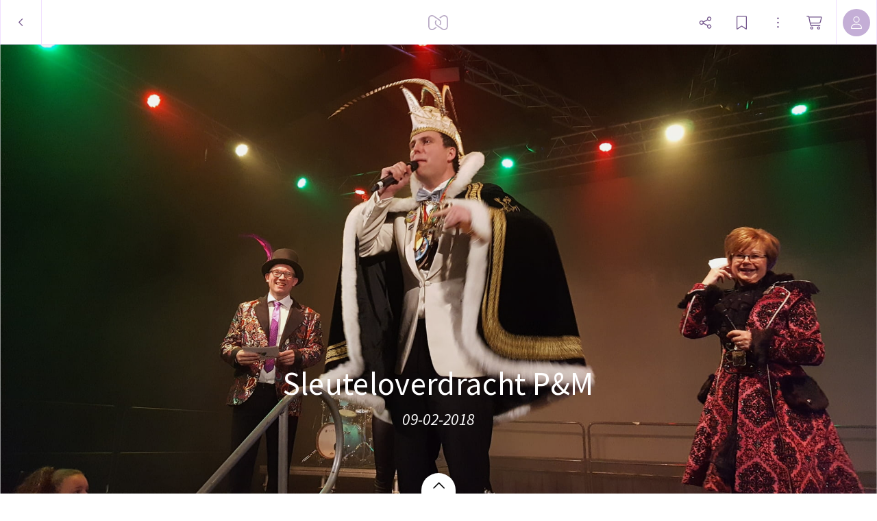

--- FILE ---
content_type: application/javascript
request_url: https://myalbum.com/res/package/js/print.js
body_size: 27960
content:
var Print=function(t){var e={};function r(n){if(e[n])return e[n].exports;var i=e[n]={i:n,l:!1,exports:{}};return t[n].call(i.exports,i,i.exports,r),i.l=!0,i.exports}return r.m=t,r.c=e,r.d=function(t,e,n){r.o(t,e)||Object.defineProperty(t,e,{enumerable:!0,get:n})},r.r=function(t){"undefined"!=typeof Symbol&&Symbol.toStringTag&&Object.defineProperty(t,Symbol.toStringTag,{value:"Module"}),Object.defineProperty(t,"__esModule",{value:!0})},r.t=function(t,e){if(1&e&&(t=r(t)),8&e)return t;if(4&e&&"object"==typeof t&&t&&t.__esModule)return t;var n=Object.create(null);if(r.r(n),Object.defineProperty(n,"default",{enumerable:!0,value:t}),2&e&&"string"!=typeof t)for(var i in t)r.d(n,i,function(e){return t[e]}.bind(null,i));return n},r.n=function(t){var e=t&&t.__esModule?function(){return t.default}:function(){return t};return r.d(e,"a",e),e},r.o=function(t,e){return Object.prototype.hasOwnProperty.call(t,e)},r.p="",r(r.s=303)}({303:function(t,e,r){t.exports=r(51)},50:function(t,e,r){var n;!function(){function i(t,e,r){return t.call.apply(t.bind,arguments)}function o(t,e,r){if(!t)throw Error();if(2<arguments.length){var n=Array.prototype.slice.call(arguments,2);return function(){var r=Array.prototype.slice.call(arguments);return Array.prototype.unshift.apply(r,n),t.apply(e,r)}}return function(){return t.apply(e,arguments)}}function a(t,e,r){return(a=Function.prototype.bind&&-1!=Function.prototype.bind.toString().indexOf("native code")?i:o).apply(null,arguments)}var s=Date.now||function(){return+new Date};function l(t,e){this.a=t,this.o=e||t,this.c=this.o.document}var u=!!window.FontFace;function c(t,e,r,n){if(e=t.c.createElement(e),r)for(var i in r)r.hasOwnProperty(i)&&("style"==i?e.style.cssText=r[i]:e.setAttribute(i,r[i]));return n&&e.appendChild(t.c.createTextNode(n)),e}function h(t,e,r){(t=t.c.getElementsByTagName(e)[0])||(t=document.documentElement),t.insertBefore(r,t.lastChild)}function f(t){t.parentNode&&t.parentNode.removeChild(t)}function d(t,e,r){e=e||[],r=r||[];for(var n=t.className.split(/\s+/),i=0;i<e.length;i+=1){for(var o=!1,a=0;a<n.length;a+=1)if(e[i]===n[a]){o=!0;break}o||n.push(e[i])}for(e=[],i=0;i<n.length;i+=1){for(o=!1,a=0;a<r.length;a+=1)if(n[i]===r[a]){o=!0;break}o||e.push(n[i])}t.className=e.join(" ").replace(/\s+/g," ").replace(/^\s+|\s+$/,"")}function p(t,e){for(var r=t.className.split(/\s+/),n=0,i=r.length;n<i;n++)if(r[n]==e)return!0;return!1}function y(t,e,r){function n(){s&&i&&o&&(s(a),s=null)}e=c(t,"link",{rel:"stylesheet",href:e,data:"myalbum-fontloader",media:"all"});var i=!1,o=!0,a=null,s=r||null;u?(e.onload=function(){i=!0,n()},e.onerror=function(){i=!0,a=Error("Stylesheet failed to load"),n()}):setTimeout(function(){i=!0,n()},0),h(t,"head",e)}function g(t,e,r,n){var i=t.c.getElementsByTagName("head")[0];if(i){var o=c(t,"script",{src:e}),a=!1;return o.onload=o.onreadystatechange=function(){a||this.readyState&&"loaded"!=this.readyState&&"complete"!=this.readyState||(a=!0,r&&r(null),o.onload=o.onreadystatechange=null,"HEAD"==o.parentNode.tagName&&i.removeChild(o))},i.appendChild(o),setTimeout(function(){a||(a=!0,r&&r(Error("Script load timeout")))},n||5e3),o}return null}function v(){this.a=0,this.c=null}function b(t){return t.a++,function(){t.a--,m(t)}}function w(t,e){t.c=e,m(t)}function m(t){0==t.a&&t.c&&(t.c(),t.c=null)}function x(t){this.a=t||"-"}function k(t,e){this.c=t,this.f=4,this.a="n";var r=(e||"n4").match(/^([nio])([1-9])$/i);r&&(this.a=r[1],this.f=parseInt(r[2],10))}function A(t){var e=[];t=t.split(/,\s*/);for(var r=0;r<t.length;r++){var n=t[r].replace(/['"]/g,"");-1!=n.indexOf(" ")||/^\d/.test(n)?e.push("'"+n+"'"):e.push(n)}return e.join(",")}function O(t){return t.a+t.f}function _(t){var e="normal";return"o"===t.a?e="oblique":"i"===t.a&&(e="italic"),e}function S(t){var e=4,r="n",n=null;return t&&((n=t.match(/(normal|oblique|italic)/i))&&n[1]&&(r=n[1].substr(0,1).toLowerCase()),(n=t.match(/([1-9]00|normal|bold)/i))&&n[1]&&(/bold/i.test(n[1])?e=7:/[1-9]00/.test(n[1])&&(e=parseInt(n[1].substr(0,1),10)))),r+e}function C(t,e){this.c=t,this.f=t.o.document.documentElement,this.h=e,this.a=new x("-"),this.j=!1!==e.events,this.g=!1!==e.classes}function j(t){if(t.g){var e=p(t.f,t.a.c("wf","active")),r=[],n=[t.a.c("wf","loading")];e||r.push(t.a.c("wf","inactive")),d(t.f,r,n)}E(t,"inactive")}function E(t,e,r){t.j&&t.h[e]&&(r?t.h[e](r.c,O(r)):t.h[e]())}function B(){this.c={}}function P(t,e){this.c=t,this.f=e,this.a=c(this.c,"span",{"aria-hidden":"true"},this.f)}function D(t){h(t.c,"body",t.a)}function T(t){return"display:block;position:absolute;top:-9999px;left:-9999px;font-size:300px;width:auto;height:auto;line-height:normal;margin:0;padding:0;font-variant:normal;white-space:nowrap;font-family:"+A(t.c)+";font-style:"+_(t)+";font-weight:"+t.f+"00;"}function L(t,e,r,n,i,o){this.g=t,this.j=e,this.a=n,this.c=r,this.f=i||3e3,this.h=o||void 0}function M(t,e,r,n,i,o,a){this.v=t,this.B=e,this.c=r,this.a=n,this.s=a||"BESbswy",this.f={},this.w=i||3e3,this.u=o||null,this.m=this.j=this.h=this.g=null,this.g=new P(this.c,this.s),this.h=new P(this.c,this.s),this.j=new P(this.c,this.s),this.m=new P(this.c,this.s),t=T(t=new k(this.a.c+",serif",O(this.a))),this.g.a.style.cssText=t,t=T(t=new k(this.a.c+",sans-serif",O(this.a))),this.h.a.style.cssText=t,t=T(t=new k("serif",O(this.a))),this.j.a.style.cssText=t,t=T(t=new k("sans-serif",O(this.a))),this.m.a.style.cssText=t,D(this.g),D(this.h),D(this.j),D(this.m)}x.prototype.c=function(t){for(var e=[],r=0;r<arguments.length;r++)e.push(arguments[r].replace(/[\W_]+/g,"").toLowerCase());return e.join(this.a)},L.prototype.start=function(){var t=this.c.o.document,e=this,r=s(),n=new Promise(function(n,i){!function o(){s()-r>=e.f?i():t.fonts.load(function(t){return _(t)+" "+t.f+"00 300px "+A(t.c)}(e.a),e.h).then(function(t){1<=t.length?n():setTimeout(o,25)},function(){i()})}()}),i=null,o=new Promise(function(t,r){i=setTimeout(r,e.f)});Promise.race([o,n]).then(function(){i&&(clearTimeout(i),i=null),e.g(e.a)},function(){e.j(e.a)})};var R={D:"serif",C:"sans-serif"},N=null;function F(){if(null===N){var t=/AppleWebKit\/([0-9]+)(?:\.([0-9]+))/.exec(window.navigator.userAgent);N=!!t&&(536>parseInt(t[1],10)||536===parseInt(t[1],10)&&11>=parseInt(t[2],10))}return N}function I(t,e,r){for(var n in R)if(R.hasOwnProperty(n)&&e===t.f[R[n]]&&r===t.f[R[n]])return!0;return!1}function z(t){var e,r=t.g.a.offsetWidth,n=t.h.a.offsetWidth;(e=r===t.f.serif&&n===t.f["sans-serif"])||(e=F()&&I(t,r,n)),e?s()-t.A>=t.w?F()&&I(t,r,n)&&(null===t.u||t.u.hasOwnProperty(t.a.c))?W(t,t.v):W(t,t.B):function(t){setTimeout(a(function(){z(this)},t),50)}(t):W(t,t.v)}function W(t,e){setTimeout(a(function(){f(this.g.a),f(this.h.a),f(this.j.a),f(this.m.a),e(this.a)},t),0)}function V(t,e,r){this.c=t,this.a=e,this.f=0,this.m=this.j=!1,this.s=r}M.prototype.start=function(){this.f.serif=this.j.a.offsetWidth,this.f["sans-serif"]=this.m.a.offsetWidth,this.A=s(),z(this)};var H=null;function q(t){0==--t.f&&t.j&&(t.m?((t=t.a).g&&d(t.f,[t.a.c("wf","active")],[t.a.c("wf","loading"),t.a.c("wf","inactive")]),E(t,"active")):j(t.a))}function U(t){this.j=t,this.a=new B,this.h=0,this.f=this.g=!0}function G(t,e,r,n,i){var o=0==--t.h;(t.f||t.g)&&setTimeout(function(){var t=i||null,s=n||{};if(0===r.length&&o)j(e.a);else{e.f+=r.length,o&&(e.j=o);var l,u=[];for(l=0;l<r.length;l++){var c=r[l],h=s[c.c],f=e.a,p=c;if(f.g&&d(f.f,[f.a.c("wf",p.c,O(p).toString(),"loading")]),E(f,"fontloading",p),f=null,null===H)if(window.FontFace){p=/Gecko.*Firefox\/(\d+)/.exec(window.navigator.userAgent);var y=/OS X.*Version\/10\..*Safari/.exec(window.navigator.userAgent)&&/Apple/.exec(window.navigator.vendor);H=p?42<parseInt(p[1],10):!y}else H=!1;f=H?new L(a(e.g,e),a(e.h,e),e.c,c,e.s,h):new M(a(e.g,e),a(e.h,e),e.c,c,e.s,t,h),u.push(f)}for(l=0;l<u.length;l++)u[l].start()}},0)}function K(t,e){this.c=t,this.a=e}function $(t,e){this.c=t,this.a=e}function Y(t,e){this.c=t||J,this.a=[],this.f=[],this.g=e||""}V.prototype.g=function(t){var e=this.a;e.g&&d(e.f,[e.a.c("wf",t.c,O(t).toString(),"active")],[e.a.c("wf",t.c,O(t).toString(),"loading"),e.a.c("wf",t.c,O(t).toString(),"inactive")]),E(e,"fontactive",t),this.m=!0,q(this)},V.prototype.h=function(t){var e=this.a;if(e.g){var r=p(e.f,e.a.c("wf",t.c,O(t).toString(),"active")),n=[],i=[e.a.c("wf",t.c,O(t).toString(),"loading")];r||n.push(e.a.c("wf",t.c,O(t).toString(),"inactive")),d(e.f,n,i)}E(e,"fontinactive",t),q(this)},U.prototype.load=function(t){this.c=new l(this.j,t.context||this.j),this.g=!1!==t.events,this.f=!1!==t.classes,function(t,e,r){var n=[],i=r.timeout;!function(t){t.g&&d(t.f,[t.a.c("wf","loading")]),E(t,"loading")}(e);n=function(t,e,r){var n,i=[];for(n in e)if(e.hasOwnProperty(n)){var o=t.c[n];o&&i.push(o(e[n],r))}return i}(t.a,r,t.c);var o=new V(t.c,e,i);for(t.h=n.length,e=0,r=n.length;e<r;e++)n[e].load(function(e,r,n){G(t,o,e,r,n)})}(this,new C(this.c,t),t)},K.prototype.load=function(t){var e=this,r=e.a.projectId,n=e.a.version;if(r){var i=e.c.o;g(this.c,(e.a.api||"https://fast.fonts.net/jsapi")+"/"+r+".js"+(n?"?v="+n:""),function(n){n?t([]):(i["__MonotypeConfiguration__"+r]=function(){return e.a},function e(){if(i["__mti_fntLst"+r]){var n,o=i["__mti_fntLst"+r](),a=[];if(o)for(var s=0;s<o.length;s++){var l=o[s].fontfamily;null!=o[s].fontStyle&&null!=o[s].fontWeight?(n=o[s].fontStyle+o[s].fontWeight,a.push(new k(l,n))):a.push(new k(l))}t(a)}else setTimeout(function(){e()},50)}())}).id="__MonotypeAPIScript__"+r}else t([])},$.prototype.load=function(t){var e,r,n=this.a.urls||[],i=this.a.families||[],o=this.a.testStrings||{},a=new v;for(e=0,r=n.length;e<r;e++)y(this.c,n[e],b(a));var s=[];for(e=0,r=i.length;e<r;e++)if((n=i[e].split(":"))[1])for(var l=n[1].split(","),u=0;u<l.length;u+=1)s.push(new k(n[0],l[u]));else s.push(new k(n[0]));w(a,function(){t(s,o)})};var J="https://fonts.googleapis.com/css";function Q(t){this.f=t,this.a=[],this.c={}}var X={latin:"BESbswy","latin-ext":"çöüğş",cyrillic:"йяЖ",greek:"αβΣ",khmer:"កខគ",Hanuman:"កខគ"},Z={thin:"1",extralight:"2","extra-light":"2",ultralight:"2","ultra-light":"2",light:"3",regular:"4",book:"4",medium:"5","semi-bold":"6",semibold:"6","demi-bold":"6",demibold:"6",bold:"7","extra-bold":"8",extrabold:"8","ultra-bold":"8",ultrabold:"8",black:"9",heavy:"9",l:"3",r:"4",b:"7"},tt={i:"i",italic:"i",n:"n",normal:"n"},et=/^(thin|(?:(?:extra|ultra)-?)?light|regular|book|medium|(?:(?:semi|demi|extra|ultra)-?)?bold|black|heavy|l|r|b|[1-9]00)?(n|i|normal|italic)?$/;function rt(t,e){this.c=t,this.a=e}var nt={Arimo:!0,Cousine:!0,Tinos:!0};function it(t,e){this.c=t,this.a=e}function ot(t,e){this.c=t,this.f=e,this.a=[]}rt.prototype.load=function(t){var e=new v,r=this.c,n=new Y(this.a.api,this.a.text),i=this.a.families;!function(t,e){for(var r=e.length,n=0;n<r;n++){var i=e[n].split(":");3==i.length&&t.f.push(i.pop());var o="";2==i.length&&""!=i[1]&&(o=":"),t.a.push(i.join(o))}}(n,i);var o=new Q(i);!function(t){for(var e=t.f.length,r=0;r<e;r++){var n=t.f[r].split(":"),i=n[0].replace(/\+/g," "),o=["n4"];if(2<=n.length){var a;if(a=[],s=n[1])for(var s,l=(s=s.split(",")).length,u=0;u<l;u++){var c;if((c=s[u]).match(/^[\w-]+$/))if(null==(f=et.exec(c.toLowerCase())))c="";else{if(c=null==(c=f[2])||""==c?"n":tt[c],null==(f=f[1])||""==f)f="4";else var h=Z[f],f=h||(isNaN(f)?"4":f.substr(0,1));c=[c,f].join("")}else c="";c&&a.push(c)}0<a.length&&(o=a),3==n.length&&(a=[],0<(n=(n=n[2])?n.split(","):a).length&&(n=X[n[0]])&&(t.c[i]=n))}for(t.c[i]||(n=X[i])&&(t.c[i]=n),n=0;n<o.length;n+=1)t.a.push(new k(i,o[n]))}}(o),y(r,function(t){if(0==t.a.length)throw Error("No fonts to load!");if(-1!=t.c.indexOf("kit="))return t.c;for(var e=t.a.length,r=[],n=0;n<e;n++)r.push(t.a[n].replace(/ /g,"+"));return e=t.c+"?family="+r.join("%7C"),0<t.f.length&&(e+="&subset="+t.f.join(",")),0<t.g.length&&(e+="&text="+encodeURIComponent(t.g)),e}(n),b(e)),w(e,function(){t(o.a,o.c,nt)})},it.prototype.load=function(t){var e=this.a.id,r=this.c.o;e?g(this.c,(this.a.api||"https://use.typekit.net")+"/"+e+".js",function(e){if(e)t([]);else if(r.Typekit&&r.Typekit.config&&r.Typekit.config.fn){e=r.Typekit.config.fn;for(var n=[],i=0;i<e.length;i+=2)for(var o=e[i],a=e[i+1],s=0;s<a.length;s++)n.push(new k(o,a[s]));try{r.Typekit.load({events:!1,classes:!1,async:!0})}catch(t){}t(n)}},2e3):t([])},ot.prototype.load=function(t){var e=this.f.id,r=this.c.o,n=this;e?(r.__webfontfontdeckmodule__||(r.__webfontfontdeckmodule__={}),r.__webfontfontdeckmodule__[e]=function(e,r){for(var i=0,o=r.fonts.length;i<o;++i){var a=r.fonts[i];n.a.push(new k(a.name,S("font-weight:"+a.weight+";font-style:"+a.style)))}t(n.a)},g(this.c,(this.f.api||"https://f.fontdeck.com/s/css/js/")+function(t){return t.o.location.hostname||t.a.location.hostname}(this.c)+"/"+e+".js",function(e){e&&t([])})):t([])};var at=new U(window);at.a.c.custom=function(t,e){return new $(e,t)},at.a.c.fontdeck=function(t,e){return new ot(e,t)},at.a.c.monotype=function(t,e){return new K(e,t)},at.a.c.typekit=function(t,e){return new it(e,t)},at.a.c.google=function(t,e){return new rt(e,t)};var st={load:a(at.load,at)};void 0===(n=function(){return st}.call(e,r,e,t))||(t.exports=n)}()},51:function(t,e,r){"use strict";function n(t,e){return e?[t.rgba[0],t.rgba[1],t.rgba[2],t.rgba[3]]:"rgba("+t.rgba[0]+","+t.rgba[1]+","+t.rgba[2]+","+t.rgba[3]+")"}function i(t){if(6!=(t=t.replace("#","")).length)return[0,0,0];var e=/^#?([a-f\d]{2})([a-f\d]{2})([a-f\d]{2})$/i.exec(t);return[parseInt(e[1],16),parseInt(e[2],16),parseInt(e[3],16)]}r.r(e);var o={},a={cache:!0};function s(t,e){var r=Object.assign({},a,e),n=[t];if(r.urls){var i=!1,s=!0,l=!1,u=void 0;try{for(var c,h=r.urls[Symbol.iterator]();!(s=(c=h.next()).done);s=!0){var f=c.value;i&&n.push(f[2]),f[2]===t&&(i=!0)}}catch(t){l=!0,u=t}finally{try{s||null==h.return||h.return()}finally{if(l)throw u}}}if(r.cache)for(var d=0,p=n;d<p.length;d++){var y=p[d];if(void 0!==o[y])return o[y]}return function(t,e){if(!o[t]||!e.cache){var r=new Promise(function(e,r){var n=new Image;n.onload=function(){e({url:t,width:n.naturalWidth,height:n.naturalHeight})},n.onerror=function(t){return r({error:t})},n.src=t});return e.cache&&(o[t]=r),r}return o[t]}
/*! extend.js | (c) 2017 Chris Ferdinandi | MIT License | http://github.com/cferdinandi/extend */(t,r)}var l=function t(){var e={},r=!1,n=0,i=arguments.length;"[object Boolean]"===Object.prototype.toString.call(arguments[0])&&(r=arguments[0],n++);for(var o=function(n){for(var i in n)Object.prototype.hasOwnProperty.call(n,i)&&(r&&"[object Object]"===Object.prototype.toString.call(n[i])?e[i]=t(!0,e[i],n[i]):e[i]=n[i])};n<i;n++){var a=arguments[n];o(a)}return e};function u(t,e){for(var r=0;r<e.length;r++){var n=e[r];n.enumerable=n.enumerable||!1,n.configurable=!0,"value"in n&&(n.writable=!0),Object.defineProperty(t,n.key,n)}}function c(t){return(c="function"==typeof Symbol&&"symbol"==typeof Symbol.iterator?function(t){return typeof t}:function(t){return t&&"function"==typeof Symbol&&t.constructor===Symbol&&t!==Symbol.prototype?"symbol":typeof t})(t)}var h={};function f(t,e){return new Promise(function(r,n){void 0!==t.url?t.url.indexOf("%w")||t.url.indexOf("%h")?e.getBoundingClientRect().then(function(n){var i=250*Math.ceil(n.width/250),o=250*Math.ceil(n.height/250),a=e.artboard.dpi;i=Math.round(a/72*i),o=Math.round(a/72*o),function(t,e,r){var n=t;return n=(n=n.replace("%w",e)).replace("%h",r),new Promise(function(i,o){var a=h[t];a&&(a.w>=e||a.h>=r)?i(a):(a||(h[t]={url:n,w:e,h:r}),setTimeout(function(){var a=h[t];a&&(a.w>=e||a.h>=r)?i(a):(h[t]={url:n,w:e,h:r},o(h[t]))},20))})}(t.url,i,o).then(function(t){r(t.url)}).catch(function(t){r(t.url)})}):r(t.url):t.urls&&e.getBoundingClientRect().then(function(n){var i=n.width,o=n.height,a=e.artboard.dpi;i=Math.round(a/72*i),o=Math.round(a/72*o);var s=null,l=!0,u=!1,c=void 0;try{for(var h,f=t.urls[Symbol.iterator]();!(l=(h=f.next()).done);l=!0){var d=h.value;if(s=d,d[0]>=i&&d[1]>=o)break}}catch(t){u=!0,c=t}finally{try{l||null==f.return||f.return()}finally{if(u)throw c}}r(s[2])})})}var d=function(){function t(e){var r=arguments.length>1&&void 0!==arguments[1]?arguments[1]:null,n=arguments.length>2&&void 0!==arguments[2]?arguments[2]:null;!function(t,e){if(!(t instanceof e))throw new TypeError("Cannot call a class as a function")}(this,t),this.overrideData={},this._bounds=null,this._clientRect=null;var i=Object.assign({},e);delete i.layers,this.originalData=i,this.data=i,this.artboard=r,this.parent=n,this.layers=[],this._createdElements=[],this.renderOnceFired=!1}var e,r,i;return e=t,(r=[{key:"setData",value:function(t,e){var r=this.isDisplayed();if(e){this._setOverrideData(t),this.dataChanged(this.data);var n=!(!this.isDisplayed()||r)||void 0;return this.renderOnceFired&&this.render(n),this}for(var i=Object.assign({},t),o=0,a=["id","class","layers"];o<a.length;o++){var s=a[o];t.hasOwnProperty(s)&&console.warn("data contains forbidden property "+s),delete i[s]}for(var u in i)null===i[u]&&(delete i[u],delete this.data[u]);i=this._applyOverrideData(i),this.data=l(!0,this.data,i),this.dataChanged(this.data);var c=!(!this.isDisplayed()||r)||void 0;return this.renderOnceFired&&this.render(c),this}},{key:"_setOverrideData",value:function(t){var e=Object.assign({},t);for(var r in delete e.layers,e)null===e[r]&&(delete e[r],delete this.overrideData[r]);this.overrideData=l(!0,this.overrideData,e),this.data=this._applyOverrideData(this.data)}},{key:"_applyOverrideData",value:function(t){return l(!0,t,this.overrideData)}},{key:"reset",value:function(){var t=!0,e=!1,r=void 0;try{for(var n,i=this._createdElements[Symbol.iterator]();!(t=(n=i.next()).done);t=!0){var o=n.value;o.parentNode&&o.parentNode.removeChild(o)}}catch(t){e=!0,r=t}finally{try{t||null==i.return||i.return()}finally{if(e)throw r}}return this._createdElements=[],this._bounds=null,this._clientRect=null,this}},{key:"renderOnce",value:function(){}},{key:"renderDone",value:function(){this.dataChanged(!1)}},{key:"render",value:function(t){var e=!0;if(this.renderOnceFired||(this.renderOnce(),this.renderOnceFired=!0,e=!1),!this.el)return this;void 0!==this.data.className&&this.el.setAttribute("class",this.data.className);var r=this.dataChanged();if(e&&r&&this.reset(),r&&this.applyStyle(),this.isDisplayed()||(t=!1),t){var n=!0,i=!1,o=void 0;try{for(var a,s=this.layers[Symbol.iterator]();!(n=(a=s.next()).done);n=!0){var l=a.value,u=l.render(t);if(u)if(l.data.mask){var c=this.getLayerById(l.data.mask);c?c.inner.appendChild(u):console.warn("Missing mask "+l.data.mask)}else this.inner.appendChild(u)}}catch(t){i=!0,o=t}finally{try{n||null==s.return||s.return()}finally{if(i)throw o}}}return this}},{key:"isDisplayed",value:function(){return!this.data.style||void 0===this.data.style.display||"none"!==this.data.style.display}},{key:"applyStyle",value:function(t){var e=Object.assign({},this.data.style);t||(t=this.el);var r="translate("+this.x+","+this.y+")";e.isFlippedHorizontal&&(r+="scale(-1,1) translate("+(0-this.width)+",0)"),delete e.isFlippedHorizontal,e.isFlippedVertical&&(r+="scale(1,-1) translate(0,"+(0-this.height)+")"),delete e.isFlippedVertical;var n=void 0!==e.rotation?e.rotation:0;for(var i in delete e.rotation,0!==n&&(r+="rotate("+(0-n)+","+this.width/2+","+this.height/2+")"),this.isSvg||this.el.setAttribute("transform",r),e)switch(i){case"border":this.applyBorder(e[i],t);break;case"fill":this.applyFill(e[i],t);break;case"opacity":this.el.setAttribute("opacity",e[i]);break;case"windingRule":this.el.setAttribute("fill-rule","even-odd"==e[i]?"evenodd":"nonzero");break;case"vAlign":case"clippingMaskMode":case"textDecoration":case"textTransform":case"textAlign":case"lineHeight":case"font":case"fontSize":case"characterSpacing":case"fitViewport":break;case"display":"none"===e[i]?this.el.setAttribute("display",e[i]):this.el.removeAttribute("display");break;default:console.error("Unknown style "+i)}}},{key:"applyBorder",value:function(t,e){if(e||(e=this.el),t){var r=n(t.color),i=t.thickness;e.setAttribute("stroke",r),e.setAttribute("stroke-width",i)}}},{key:"applyFill",value:function(t,e){var r=this;if(e||(e=this.el),t){switch(t.type){case"flat-color":var i=n(t.color);e.setAttribute("fill",i);break;case"tile-image":case"fill-image":case"stretch-image":case"fit-image":this.artboard.isLoading("fill-image",!0),f(t,this).then(function(n){s(n,{urls:t.urls,cache:r.artboard.config.cache}).then(function(n){(function(t,e,r,n){return new Promise(function(i){var o=t.imageFill;switch(o||((o={}).pattern=t.createElement("pattern"),o.pattern.setAttribute("id",t.domId+"-pattern"),o.image=t.createElement("image"),o.image.setAttribute("id",t.domId+"-pattern-image"),t.artboard.addToDefs(o.image),o.use=t.createElement("use"),o.use.setAttributeNS("http://www.w3.org/1999/xlink","xlink:href","#"+o.image.id),o.pattern.appendChild(o.use),t.imageFill=o),o.image.setAttributeNS("http://www.w3.org/1999/xlink","xlink:href",n.url),r.type){case"tile-image":r.scale||(r.scale=1,console.warn(t.id+" fill type 'tile-image' is missing scale")),o.pattern.setAttribute("patternUnits","userSpaceOnUse"),o.pattern.setAttribute("width",n.width*r.scale),o.pattern.setAttribute("height",n.height*r.scale),o.use.setAttribute("transform","scale("+r.scale+","+r.scale+")"),o.image.setAttribute("width",n.width),o.image.setAttribute("height",n.height),t.artboard.addToDefs(o.pattern),e.setAttribute("fill","url(#"+o.pattern.id+")");break;case"fill-image":var a="fill-image-mask-"+t.domId,s=t.createElement("path");s.setAttribute("d",t.data.path);var l=t.createElement("clipPath");l.appendChild(s),l.setAttribute("id",a),t.artboard.addToDefs(l);var u=t.createElement("g");u.setAttribute("clip-path","url(#"+a+")"),e.hasAttribute("transform")&&u.setAttribute("transform",e.getAttribute("transform")),e.hasAttribute("opacity")&&u.setAttribute("opacity",e.getAttribute("opacity"));var c=(b=t.width/n.width)>(w=t.height/n.height)?b:w,h=Math.round(n.width*c),f=Math.round(n.height*c);o.image.setAttribute("width",h),o.image.setAttribute("height",f);var d=[50,50];r.position&&(d=r.position);var p=t.width-h,y=t.height-f,g=p/100*d[0],v=y/100*d[1];v<y?v=y:v>0&&(v=0),g<p?g=p:g>0&&(g=0),o.image.setAttribute("x",g),o.image.setAttribute("y",v),o.image.style.transformOrigin=h/2+g+"px "+(f/2+v)+"px",u.appendChild(o.image),e.parentNode.insertBefore(u,e),e.setAttribute("fill","none");break;case"stretch-image":o.pattern.setAttribute("patternUnits","objectBoundingBox"),o.pattern.setAttribute("width","100%"),o.pattern.setAttribute("height","100%"),o.use.setAttribute("transform","scale("+t.width/n.width+","+t.height/n.height+")"),o.image.setAttribute("width",n.width),o.image.setAttribute("height",n.height),t.artboard.addToDefs(o.pattern),e.setAttribute("fill","url(#"+o.pattern.id+")");break;case"fit-image":var b,w;c=(b=t.width/n.width)<(w=t.height/n.height)?b:w,o.pattern.setAttribute("patternUnits","objectBoundingBox"),o.pattern.setAttribute("width","100%"),o.pattern.setAttribute("height","100%"),o.image.setAttribute("width",n.width*c),o.image.setAttribute("height",n.height*c),o.image.setAttribute("x",(t.width-n.width*c)/2),o.image.setAttribute("y",(t.height-n.height*c)/2),t.artboard.addToDefs(o.pattern),e.setAttribute("fill","url(#"+o.pattern.id+")")}requestAnimationFrame(function(){i()})})})(r,e,t,n).then(function(){requestAnimationFrame(function(){r.artboard.isLoading("fill-image",!1)})})}).catch(function(t){console.warn("Couldn't load image:"+n,t)})});break;case"gradient":!function(t,e,r){switch(r.type){case"linear":var i=t.createElement("linearGradient");i.setAttribute("id",t.domId+"-linearGradient"),i.setAttribute("x1",r.from.x),i.setAttribute("x2",r.to.x),i.setAttribute("y1",r.from.y),i.setAttribute("y2",r.to.y);var o=!0,a=!1,s=void 0;try{for(var l,u=r.stops[Symbol.iterator]();!(o=(l=u.next()).done);o=!0){var c=l.value,h=t.createElement("stop");h.setAttribute("offset",100*c.position+"%"),h.setAttribute("stop-color",n(c.color)),h.setAttribute("stop-opacity",n(c.color,!0)[3]),i.appendChild(h)}}catch(t){a=!0,s=t}finally{try{o||null==u.return||u.return()}finally{if(a)throw s}}t.artboard.addToDefs(i),e.setAttribute("fill","url(#"+i.id+")");break;case"radial":var f=t.createElement("radialGradient");f.setAttribute("id",t.domId+"-radialGradient"),f.setAttribute("cx",100*r.from.x+"%"),f.setAttribute("cy",100*r.from.y+"%"),f.setAttribute("r",100*(r.to.y-r.from.y)+"%");var d=!0,p=!1,y=void 0;try{for(var g,v=r.stops[Symbol.iterator]();!(d=(g=v.next()).done);d=!0){var b=g.value,w=t.createElement("stop");w.setAttribute("offset",100*b.position+"%"),w.setAttribute("stop-color",n(b.color)),w.setAttribute("stop-opacity",n(b.color,!0)[3]),f.appendChild(w)}}catch(t){p=!0,y=t}finally{try{d||null==v.return||v.return()}finally{if(p)throw y}}t.artboard.addToDefs(f),e.setAttribute("fill","url(#"+f.id+")");break;default:console.warn("Unsupported gradient type "+r.type)}}(this,e,t.gradient);break;default:console.error("Unknown fill type "+t.type)}t.hasOwnProperty("opacity")&&e.setAttribute("fill-opacity",t.opacity)}else e.setAttribute("fill","none")}},{key:"getBBox",value:function(){var t=this;return new Promise(function(e,r){t._bounds?e(t._bounds):requestAnimationFrame(function(){t._bounds=t.inner?t.inner.getBBox():t.el.getBBox(),e(t._bounds)})})}},{key:"getBoundingClientRect",value:function(){var t=this;return new Promise(function(e,r){t.artboard.getPixelSize({width:t.width,height:t.height}).then(function(t){e(t)})})}},{key:"getAbsoluteFrame",value:function(){var t=Object.assign({},this.data.frame);if(this.parent){var e=this.parent.getAbsoluteFrame();t.x+=e.x,t.y+=e.y}return t}},{key:"dataChanged",value:function(t){if(!this.renderOnceFired)return!0;if(!1===t)this._dataChanged=!1;else if(t){var e=JSON.stringify(function t(e){if(null===e)return null;var r={},n=Object.keys(e);for(var i in n.sort(function(t,e){return(t=t.toLowerCase())<(e=e.toLowerCase())?-1:t>e?1:0}),n){var o=n[i];"object"!=c(e[o])||e[o]instanceof Array?r[o]=e[o]:r[o]=t(e[o])}return r}(t));this._dataChanged=void 0===this._dataStr||this._dataStr!==e,this._dataStr=e}var r=this._dataChanged||void 0===this._dataChanged;return r}},{key:"appendChild",value:function(t){this.layers.push(t)}},{key:"createElement",value:function(t){var e=!(arguments.length>1&&void 0!==arguments[1])||arguments[1],r="http://www.w3.org/2000/svg",n=document.createElementNS(r,t);return e&&this._createdElements.push(n),n}},{key:"registerElement",value:function(t){this._createdElements.push(t)}},{key:"getLayerById",value:function(t){return this.artboard.getLayerById(t)}},{key:"width",get:function(){return this.data.frame.width}},{key:"height",get:function(){return this.data.frame.height}},{key:"x",get:function(){return this.data.frame.x}},{key:"y",get:function(){return this.data.frame.y}},{key:"id",get:function(){return this.data.id}},{key:"domId",get:function(){return"Artboard"===this.class?"m"+this.uid+"-"+this.data.id:"m"+this.artboard.uid+"-"+this.data.id}},{key:"rotation",get:function(){return this.data.rotation}},{key:"isFlippedHorizontal",get:function(){return this.data.isFlippedHorizontal}},{key:"isFlippedVertical",get:function(){return this.data.isFlippedVertical}},{key:"name",get:function(){return this.data.name}},{key:"class",get:function(){return this.data.class}},{key:"isSvg",get:function(){return"svg"===this.el.tagName.toLowerCase()}}])&&u(e.prototype,r),i&&u(e,i),t}();function p(t){return(p="function"==typeof Symbol&&"symbol"==typeof Symbol.iterator?function(t){return typeof t}:function(t){return t&&"function"==typeof Symbol&&t.constructor===Symbol&&t!==Symbol.prototype?"symbol":typeof t})(t)}function y(t,e){for(var r=0;r<e.length;r++){var n=e[r];n.enumerable=n.enumerable||!1,n.configurable=!0,"value"in n&&(n.writable=!0),Object.defineProperty(t,n.key,n)}}function g(t,e){return!e||"object"!==p(e)&&"function"!=typeof e?function(t){if(void 0===t)throw new ReferenceError("this hasn't been initialised - super() hasn't been called");return t}(t):e}function v(t,e,r){return(v="undefined"!=typeof Reflect&&Reflect.get?Reflect.get:function(t,e,r){var n=function(t,e){for(;!Object.prototype.hasOwnProperty.call(t,e)&&null!==(t=b(t)););return t}(t,e);if(n){var i=Object.getOwnPropertyDescriptor(n,e);return i.get?i.get.call(r):i.value}})(t,e,r||t)}function b(t){return(b=Object.setPrototypeOf?Object.getPrototypeOf:function(t){return t.__proto__||Object.getPrototypeOf(t)})(t)}function w(t,e){return(w=Object.setPrototypeOf||function(t,e){return t.__proto__=e,t})(t,e)}var m=function(t){function e(t,r,n){return function(t,e){if(!(t instanceof e))throw new TypeError("Cannot call a class as a function")}(this,e),g(this,b(e).call(this,t,r,n))}var r,n,i;return function(t,e){if("function"!=typeof e&&null!==e)throw new TypeError("Super expression must either be null or a function");t.prototype=Object.create(e&&e.prototype,{constructor:{value:t,writable:!0,configurable:!0}}),e&&w(t,e)}(e,d),r=e,(n=[{key:"renderOnce",value:function(){this.el=this.createElement("g",!1),this.el.setAttribute("fill","none"),this.inner=this.el}},{key:"render",value:function(t){return v(b(e.prototype),"render",this).call(this,t),this.renderDone(),this.el}}])&&y(r.prototype,n),i&&y(r,i),e}();function x(t){return(x="function"==typeof Symbol&&"symbol"==typeof Symbol.iterator?function(t){return typeof t}:function(t){return t&&"function"==typeof Symbol&&t.constructor===Symbol&&t!==Symbol.prototype?"symbol":typeof t})(t)}function k(t,e){for(var r=0;r<e.length;r++){var n=e[r];n.enumerable=n.enumerable||!1,n.configurable=!0,"value"in n&&(n.writable=!0),Object.defineProperty(t,n.key,n)}}function A(t,e){return!e||"object"!==x(e)&&"function"!=typeof e?function(t){if(void 0===t)throw new ReferenceError("this hasn't been initialised - super() hasn't been called");return t}(t):e}function O(t,e,r){return(O="undefined"!=typeof Reflect&&Reflect.get?Reflect.get:function(t,e,r){var n=function(t,e){for(;!Object.prototype.hasOwnProperty.call(t,e)&&null!==(t=_(t)););return t}(t,e);if(n){var i=Object.getOwnPropertyDescriptor(n,e);return i.get?i.get.call(r):i.value}})(t,e,r||t)}function _(t){return(_=Object.setPrototypeOf?Object.getPrototypeOf:function(t){return t.__proto__||Object.getPrototypeOf(t)})(t)}function S(t,e){return(S=Object.setPrototypeOf||function(t,e){return t.__proto__=e,t})(t,e)}var C=function(t){function e(t,r,n){return function(t,e){if(!(t instanceof e))throw new TypeError("Cannot call a class as a function")}(this,e),A(this,_(e).call(this,t,r,n))}var r,n,i;return function(t,e){if("function"!=typeof e&&null!==e)throw new TypeError("Super expression must either be null or a function");t.prototype=Object.create(e&&e.prototype,{constructor:{value:t,writable:!0,configurable:!0}}),e&&S(t,e)}(e,d),r=e,(n=[{key:"renderOnce",value:function(){this.el=this.createElement("path",!1)}},{key:"render",value:function(){return O(_(e.prototype),"render",this).call(this),this.el.setAttribute("d",this.data.path),this.renderDone(),this.el}}])&&k(r.prototype,n),i&&k(r,i),e}();var j=function t(){var e=this;!function(t,e){if(!(t instanceof e))throw new TypeError("Cannot call a class as a function")}(this,t),this.promise=new Promise(function(t,r){e.reject=r,e.resolve=t})},E=function(){function t(t,e){document.addEventListener?t.addEventListener("scroll",e,!1):t.attachEvent("scroll",e)}function e(t){this.a=document.createElement("div"),this.a.setAttribute("aria-hidden","true"),this.a.appendChild(document.createTextNode(t)),this.b=document.createElement("span"),this.c=document.createElement("span"),this.h=document.createElement("span"),this.f=document.createElement("span"),this.g=-1,this.b.style.cssText="max-width:none;display:inline-block;position:absolute;height:100%;width:100%;overflow:scroll;font-size:16px;",this.c.style.cssText="max-width:none;display:inline-block;position:absolute;height:100%;width:100%;overflow:scroll;font-size:16px;",this.f.style.cssText="max-width:none;display:inline-block;position:absolute;height:100%;width:100%;overflow:scroll;font-size:16px;",this.h.style.cssText="display:inline-block;width:200%;height:200%;font-size:16px;max-width:none;",this.b.appendChild(this.h),this.c.appendChild(this.f),this.a.appendChild(this.b),this.a.appendChild(this.c)}function r(t,e){t.a.style.cssText="max-width:none;min-width:20px;min-height:20px;display:inline-block;overflow:hidden;position:absolute;width:auto;margin:0;padding:0;top:-999px;white-space:nowrap;font-synthesis:none;font:"+e+";"}function n(t){var e=t.a.offsetWidth,r=e+100;return t.f.style.width=r+"px",t.c.scrollLeft=r,t.b.scrollLeft=t.b.scrollWidth+100,t.g!==e&&(t.g=e,!0)}function i(e,r){function i(){var t=o;n(t)&&t.a.parentNode&&r(t.g)}var o=e;t(e.b,i),t(e.c,i),n(e)}function o(t,e){var r=e||{};this.family=t,this.style=r.style||"normal",this.weight=r.weight||"normal",this.stretch=r.stretch||"normal"}var a=null,s=null,l=null,u=null;function c(){return null===u&&(u=!!document.fonts),u}function h(){if(null===l){var t=document.createElement("div");try{t.style.font="condensed 100px sans-serif"}catch(t){}l=""!==t.style.font}return l}function f(t,e){return[t.style,t.weight,h()?t.stretch:"","100px",e].join(" ")}return o.prototype.load=function(t,n){var o=this,l=t||"BESbswy",u=0,h=n||3e3,d=(new Date).getTime();return new Promise(function(t,n){if(c()&&!function(){if(null===s)if(c()&&/Apple/.test(window.navigator.vendor)){var t=/AppleWebKit\/([0-9]+)(?:\.([0-9]+))(?:\.([0-9]+))/.exec(window.navigator.userAgent);s=!!t&&603>parseInt(t[1],10)}else s=!1;return s}()){var p=new Promise(function(t,e){!function r(){(new Date).getTime()-d>=h?e():document.fonts.load(f(o,'"'+o.family+'"'),l).then(function(e){1<=e.length?t():setTimeout(r,25)},function(){e()})}()}),y=new Promise(function(t,e){u=setTimeout(e,h)});Promise.race([y,p]).then(function(){clearTimeout(u),t(o)},function(){n(o)})}else!function(t){document.body?t():document.addEventListener?document.addEventListener("DOMContentLoaded",function e(){document.removeEventListener("DOMContentLoaded",e),t()}):document.attachEvent("onreadystatechange",function e(){"interactive"!=document.readyState&&"complete"!=document.readyState||(document.detachEvent("onreadystatechange",e),t())})}(function(){function s(){var e;(e=-1!=g&&-1!=v||-1!=g&&-1!=b||-1!=v&&-1!=b)&&((e=g!=v&&g!=b&&v!=b)||(null===a&&(e=/AppleWebKit\/([0-9]+)(?:\.([0-9]+))/.exec(window.navigator.userAgent),a=!!e&&(536>parseInt(e[1],10)||536===parseInt(e[1],10)&&11>=parseInt(e[2],10))),e=a&&(g==w&&v==w&&b==w||g==m&&v==m&&b==m||g==x&&v==x&&b==x)),e=!e),e&&(k.parentNode&&k.parentNode.removeChild(k),clearTimeout(u),t(o))}var c=new e(l),p=new e(l),y=new e(l),g=-1,v=-1,b=-1,w=-1,m=-1,x=-1,k=document.createElement("div");k.dir="ltr",r(c,f(o,"sans-serif")),r(p,f(o,"serif")),r(y,f(o,"monospace")),k.appendChild(c.a),k.appendChild(p.a),k.appendChild(y.a),document.body.appendChild(k),w=c.a.offsetWidth,m=p.a.offsetWidth,x=y.a.offsetWidth,function t(){if((new Date).getTime()-d>=h)k.parentNode&&k.parentNode.removeChild(k),n(o);else{var e=document.hidden;!0!==e&&void 0!==e||(g=c.a.offsetWidth,v=p.a.offsetWidth,b=y.a.offsetWidth,s()),u=setTimeout(t,50)}}(),i(c,function(t){g=t,s()}),r(c,f(o,'"'+o.family+'",sans-serif')),i(p,function(t){v=t,s()}),r(p,f(o,'"'+o.family+'",serif')),i(y,function(t){b=t,s()}),r(y,f(o,'"'+o.family+'",monospace'))})})},o}(),B=r(50),P=r.n(B);function D(t,e){if(!(t instanceof e))throw new TypeError("Cannot call a class as a function")}function T(t,e){for(var r=0;r<e.length;r++){var n=e[r];n.enumerable=n.enumerable||!1,n.configurable=!0,"value"in n&&(n.writable=!0),Object.defineProperty(t,n.key,n)}}function L(t,e,r){return e&&T(t.prototype,e),r&&T(t,r),t}var M=function(){function t(e){D(this,t),this.id=t.getKey(e),this.config=e,this.deferrred=new j,this.promise=this.deferrred.promise,t.fonts[this.id]=this,this.load()}return L(t,null,[{key:"getKey",value:function(t){var e=":"+t.weight;return"italic"===t.style&&(e+="i"),t.family+e}},{key:"get",value:function(e){var r=t.getKey(e);return t.fonts[r]||new t(e),t.fonts[r].promise}}]),L(t,[{key:"load",value:function(){var t=this,e=Object.assign({},{google:{families:[this.id]},classes:!1,events:!1}),r=new E(this.config.family,{weight:this.config.weight,style:this.config.style});requestAnimationFrame(function(){requestAnimationFrame(function(){var t=this;P.a.load(e),requestAnimationFrame(function(){r.load(null,15e4).then(function(){t.deferrred.resolve()}).catch(function(t){console.log("Error loading font,possible timeout."),console.log(t)})})}.bind(t))})}}]),t}();M.fonts={};var R=function(){function t(){D(this,t)}return L(t,null,[{key:"load",value:function(t){return M.get(t)}},{key:"reset",value:function(){M.fonts={}}}]),t}();function N(t){return(N="function"==typeof Symbol&&"symbol"==typeof Symbol.iterator?function(t){return typeof t}:function(t){return t&&"function"==typeof Symbol&&t.constructor===Symbol&&t!==Symbol.prototype?"symbol":typeof t})(t)}function F(t,e){for(var r=0;r<e.length;r++){var n=e[r];n.enumerable=n.enumerable||!1,n.configurable=!0,"value"in n&&(n.writable=!0),Object.defineProperty(t,n.key,n)}}function I(t,e){return!e||"object"!==N(e)&&"function"!=typeof e?function(t){if(void 0===t)throw new ReferenceError("this hasn't been initialised - super() hasn't been called");return t}(t):e}function z(t,e,r){return(z="undefined"!=typeof Reflect&&Reflect.get?Reflect.get:function(t,e,r){var n=function(t,e){for(;!Object.prototype.hasOwnProperty.call(t,e)&&null!==(t=W(t)););return t}(t,e);if(n){var i=Object.getOwnPropertyDescriptor(n,e);return i.get?i.get.call(r):i.value}})(t,e,r||t)}function W(t){return(W=Object.setPrototypeOf?Object.getPrototypeOf:function(t){return t.__proto__||Object.getPrototypeOf(t)})(t)}function V(t,e){return(V=Object.setPrototypeOf||function(t,e){return t.__proto__=e,t})(t,e)}var H=function(t){function e(t,r,n){return function(t,e){if(!(t instanceof e))throw new TypeError("Cannot call a class as a function")}(this,e),I(this,W(e).call(this,t,r,n))}var r,i,o;return function(t,e){if("function"!=typeof e&&null!==e)throw new TypeError("Super expression must either be null or a function");t.prototype=Object.create(e&&e.prototype,{constructor:{value:t,writable:!0,configurable:!0}}),e&&V(t,e)}(e,d),r=e,(i=[{key:"renderOnce",value:function(){this.el=this.createElement("g",!1),this.el.setAttribute("fill","none"),this.el.setAttribute("visibility","hidden"),this.textEl=this.createElement("text",!1),this.textEl.setAttribute("id",this.domId+"-textEl"),this.textEl.setAttributeNS("http://www.w3.org/XML/1998/namespace","xml:space","preserve"),this.el.appendChild(this.textEl),this.rect=this.createElement("rect",!1),this.el.appendChild(this.rect),this.inner=this.el}},{key:"render",value:function(){var t=this;if(this.dataChanged())return z(W(e.prototype),"render",this).call(this),this.el.removeAttribute("fill"),this.el.removeAttribute("stroke"),this.el.removeAttribute("stroke-width"),this.rect.setAttribute("width",this.width),this.rect.setAttribute("height",this.height),this.rect.setAttribute("fill","none"),this.applyStyle(this.textEl),this.applySmoothing(),this.isDisplayed()&&(this.artboard.isLoading("applyFont",!0),this.applyFont().then(function(){t.textEl.setAttribute("font-size",t.data.style.fontSize),t.setText(t.data.text).then(function(){t.applyAlignment(),t.el.removeAttribute("visibility"),t.setBorder(),requestAnimationFrame(function(){this.artboard.isLoading("applyFont",!1)}.bind(t))})})),this.renderDone(),this.el}},{key:"setBorder",value:function(){if(this.data.style.border&&"outside"===this.data.style.border.position){var t=2*this.data.style.border.thickness,e=n(this.data.style.border.color),r=(o=this.data.style.fill.color,a?[o.rgba[0],o.rgba[1],o.rgba[2]]:"rgb("+o.rgba[0]+","+o.rgba[1]+","+o.rgba[2]+")");this.textEl.removeAttribute("stroke"),this.textEl.removeAttribute("stroke-width"),this.textEl.setAttribute("fill",r);var i=this.createElement("use");i.setAttributeNS("http://www.w3.org/1999/xlink","xlink:href","#"+this.textEl.id),i.setAttribute("stroke",e),i.setAttribute("stroke-width",t),this.textEl.parentNode.insertBefore(i,this.textEl)}var o,a}},{key:"applySmoothing",value:function(){this.textEl.style.fontSmooth="always",this.textEl.style.webkitFontSmoothing="antialiased",this.textEl.style["-moz-osx-font-smoothing"]="grayscale"}},{key:"setCharacterSpacing",value:function(t){var e=this.data.style.characterSpacing;if(null!==e&&0!==e)if(navigator.userAgent.toLowerCase().indexOf("firefox")>-1){for(var r="0 ",n=Array.from(t.textContent).length,i=0;i<n;i++)r+=" "+Math.round(e);t.setAttribute("dx",r)}else t.setAttribute("letter-spacing",this.data.style.characterSpacing)}},{key:"setText",value:function(t){var e=this;if(this._oriText===t)return this._setTextPromise;this._oriText=t;var r=t;if(this.data.style.textTransform)switch(this.data.style.textTransform){case"uppercase":r=r.toUpperCase()}return this._setTextPromise=new Promise(function(n){var i=r.split("\n"),o=e.width;requestAnimationFrame(function(){if(e._oriText===t){var r=(i=e.wrapLines(i,{maxWidth:o,allowFontScaling:!0})).length,a=Math.floor(e.height/e.lineHeight);if(a<1&&(a=1),a<r&&r>0&&(i.splice(a),i.length>0)){var s=i[i.length-1].text+"...";if(e.getTextWidth(s)>o){var l=i[i.length-1].text;s=l.substr(0,l.length-3)+"..."}i[i.length-1].text=s}for(;e.textEl.firstChild;)e.textEl.removeChild(e.textEl.firstChild);var u=!0,c=!1,h=void 0;try{for(var f,d=i[Symbol.iterator]();!(u=(f=d.next()).done);u=!0){var p=f.value,y=e.createElement("tspan",!1);y.textContent=p.text,y.setAttribute("x",0),p.fontSize&&y.setAttribute("font-size",p.fontSize),e.setCharacterSpacing(y),e.textEl.appendChild(y)}}catch(t){c=!0,h=t}finally{try{u||null==d.return||d.return()}finally{if(c)throw h}}n()}})}),this._setTextPromise}},{key:"getTextWidth",value:function(t,e){this.artboard._canvas||(this.artboard._canvas=document.createElement("canvas"),this.artboard._canvasContext=this.artboard._canvas.getContext("2d",{alpha:!1})),e||(e={}),e=Object.assign({fontSize:this.data.style.fontSize,fontWeight:this.data.style.font.weight,fontFamily:this.data.style.font.family},e);var r=this.artboard._canvas,n=this.artboard._canvasContext;n.font=e.fontWeight+" "+e.fontSize+"px "+e.fontFamily,r.style.letterSpacing=this.data.style.characterSpacing+"px";var i=(Array.from(t).length-1)*this.data.style.characterSpacing,o=n.measureText(t).width;return o+=i}},{key:"wrapLines",value:function(t,e){var r=[],n=!0,i=!1,o=void 0;try{for(var a,s=t[Symbol.iterator]();!(n=(a=s.next()).done);n=!0){var l=a.value,u=this.getTextWidth(l);if(u>e.maxWidth){for(var c=l,h=[],f=l.split(" ");u>e.maxWidth&&f.length>1;)h.unshift(f.pop()),c=f.join(" "),u=this.getTextWidth(c);var d=this.data.style.fontSize;if(e.allowFontScaling)for(;u>e.maxWidth&&d>10;)d--,u=this.getTextWidth(c,{fontSize:d});if(r.push({text:c,fontSize:d}),h.length>0){var p=h.join(" ");r=r.concat(this.wrapLines([p],e))}}else r.push({text:l})}}catch(t){i=!0,o=t}finally{try{n||null==s.return||s.return()}finally{if(i)throw o}}return r}},{key:"applyFont",value:function(){var t=this;return new Promise(function(e,r){R.load(t.data.style.font).then(function(){t.textEl.setAttribute("font-family",t.data.style.font.family),t.textEl.setAttribute("font-weight",t.data.style.font.weight),t.textEl.setAttribute("font-style",t.data.style.font.style),e()})})}},{key:"applyAlignment",value:function(){var t="start",e=0;switch(this.data.style.textAlign){case"center":e=this.width/2,t="middle";break;case"right":e=this.width,t="end";break;case"justify":e=this.width/2,t="middle"}var r=this.lineHeight,n=0;switch(this.data.style.vAlign){case"center":n=(this.height-this.textEl.childNodes.length*r)/2;break;case"bottom":n=this.height-this.textEl.childNodes.length*r}this.textEl.setAttribute("text-anchor",t);for(var i=0;i<this.textEl.childNodes.length;i++){var o=e,a=n+r/2+i*r;this.textEl.childNodes[i].setAttribute("x",o),this.textEl.childNodes[i].setAttribute("y",a),this.textEl.childNodes[i].setAttribute("dy","0.75ex"),"justify"===this.data.style.textAlign?(this.textEl.childNodes[i].setAttribute("textLength",this.width),this.textEl.childNodes[i].setAttribute("lengthAdjust","spacing")):(this.textEl.childNodes[i].removeAttribute("textLength"),this.textEl.childNodes[i].removeAttribute("lengthAdjust"))}}},{key:"lineHeight",get:function(){return null===this.data.style.lineHeight&&console.error("Missing lineHeight on "+this.id),this.data.style.lineHeight}}])&&F(r.prototype,i),o&&F(r,o),e}();function q(t){return(q="function"==typeof Symbol&&"symbol"==typeof Symbol.iterator?function(t){return typeof t}:function(t){return t&&"function"==typeof Symbol&&t.constructor===Symbol&&t!==Symbol.prototype?"symbol":typeof t})(t)}function U(t,e){for(var r=0;r<e.length;r++){var n=e[r];n.enumerable=n.enumerable||!1,n.configurable=!0,"value"in n&&(n.writable=!0),Object.defineProperty(t,n.key,n)}}function G(t,e){return!e||"object"!==q(e)&&"function"!=typeof e?function(t){if(void 0===t)throw new ReferenceError("this hasn't been initialised - super() hasn't been called");return t}(t):e}function K(t,e,r){return(K="undefined"!=typeof Reflect&&Reflect.get?Reflect.get:function(t,e,r){var n=function(t,e){for(;!Object.prototype.hasOwnProperty.call(t,e)&&null!==(t=$(t)););return t}(t,e);if(n){var i=Object.getOwnPropertyDescriptor(n,e);return i.get?i.get.call(r):i.value}})(t,e,r||t)}function $(t){return($=Object.setPrototypeOf?Object.getPrototypeOf:function(t){return t.__proto__||Object.getPrototypeOf(t)})(t)}function Y(t,e){return(Y=Object.setPrototypeOf||function(t,e){return t.__proto__=e,t})(t,e)}var J=function(t){function e(t,r,n){return function(t,e){if(!(t instanceof e))throw new TypeError("Cannot call a class as a function")}(this,e),G(this,$(e).call(this,t,r,n))}var r,n,i;return function(t,e){if("function"!=typeof e&&null!==e)throw new TypeError("Super expression must either be null or a function");t.prototype=Object.create(e&&e.prototype,{constructor:{value:t,writable:!0,configurable:!0}}),e&&Y(t,e)}(e,d),r=e,(n=[{key:"renderOnce",value:function(){this.el=this.createElement("path",!1),this.el.setAttribute("d",this.data.path),this.group=this.createElement("g",!1),this.inner=this.createElement("g",!1),this.use=this.createElement("use",!1)}},{key:"reset",value:function(){K($(e.prototype),"reset",this).call(this),this.inner.removeAttribute("clip-path"),this.inner.removeAttribute("mask")}},{key:"render",value:function(){if(this.dataChanged()){var t=null;this.data.style.fill&&(t=Object.assign({},this.data.style.fill),delete this.data.style.fill),K($(e.prototype),"render",this).call(this),this.data.style.fill=t,this.applyFill(t,this.use),this.use.setAttributeNS("http://www.w3.org/1999/xlink","xlink:href","#"+this.el.id),this.group.appendChild(this.use),this.group.appendChild(this.inner);var r=this.domId+"-mask";switch(this.data.style.clippingMaskMode){case"outline":var n=this.createElement("clipPath");n.appendChild(this.el),n.setAttribute("id",r),this.artboard.addToDefs(n),this.inner.setAttribute("clip-path","url(#"+r+")");break;case"alpha":var i=this.createElement("mask");i.appendChild(this.el),i.setAttribute("id",r),this.artboard.addToDefs(i),this.inner.setAttribute("mask","url(#"+r+")")}return this.renderDone(),this.group}}}])&&U(r.prototype,n),i&&U(r,i),e}();function Q(t){return(Q="function"==typeof Symbol&&"symbol"==typeof Symbol.iterator?function(t){return typeof t}:function(t){return t&&"function"==typeof Symbol&&t.constructor===Symbol&&t!==Symbol.prototype?"symbol":typeof t})(t)}function X(t,e){for(var r=0;r<e.length;r++){var n=e[r];n.enumerable=n.enumerable||!1,n.configurable=!0,"value"in n&&(n.writable=!0),Object.defineProperty(t,n.key,n)}}function Z(t,e){return!e||"object"!==Q(e)&&"function"!=typeof e?function(t){if(void 0===t)throw new ReferenceError("this hasn't been initialised - super() hasn't been called");return t}(t):e}function tt(t,e,r){return(tt="undefined"!=typeof Reflect&&Reflect.get?Reflect.get:function(t,e,r){var n=function(t,e){for(;!Object.prototype.hasOwnProperty.call(t,e)&&null!==(t=et(t)););return t}(t,e);if(n){var i=Object.getOwnPropertyDescriptor(n,e);return i.get?i.get.call(r):i.value}})(t,e,r||t)}function et(t){return(et=Object.setPrototypeOf?Object.getPrototypeOf:function(t){return t.__proto__||Object.getPrototypeOf(t)})(t)}function rt(t,e){return(rt=Object.setPrototypeOf||function(t,e){return t.__proto__=e,t})(t,e)}var nt=function(t){function e(t,r,n){return function(t,e){if(!(t instanceof e))throw new TypeError("Cannot call a class as a function")}(this,e),Z(this,et(e).call(this,t,r,n))}var r,n,i;return function(t,e){if("function"!=typeof e&&null!==e)throw new TypeError("Super expression must either be null or a function");t.prototype=Object.create(e&&e.prototype,{constructor:{value:t,writable:!0,configurable:!0}}),e&&rt(t,e)}(e,d),r=e,(n=[{key:"renderOnce",value:function(){console.warn("Bitmaps not supported"),this.el=this.createElement("rect",!1),this.el.setAttribute("width",this.width),this.el.setAttribute("height",this.height)}},{key:"render",value:function(){return tt(et(e.prototype),"render",this).call(this),this.renderDone(),this.el}}])&&X(r.prototype,n),i&&X(r,i),e}();function it(t){return(it="function"==typeof Symbol&&"symbol"==typeof Symbol.iterator?function(t){return typeof t}:function(t){return t&&"function"==typeof Symbol&&t.constructor===Symbol&&t!==Symbol.prototype?"symbol":typeof t})(t)}function ot(t,e){for(var r=0;r<e.length;r++){var n=e[r];n.enumerable=n.enumerable||!1,n.configurable=!0,"value"in n&&(n.writable=!0),Object.defineProperty(t,n.key,n)}}function at(t,e){return!e||"object"!==it(e)&&"function"!=typeof e?function(t){if(void 0===t)throw new ReferenceError("this hasn't been initialised - super() hasn't been called");return t}(t):e}function st(t,e,r){return(st="undefined"!=typeof Reflect&&Reflect.get?Reflect.get:function(t,e,r){var n=function(t,e){for(;!Object.prototype.hasOwnProperty.call(t,e)&&null!==(t=lt(t)););return t}(t,e);if(n){var i=Object.getOwnPropertyDescriptor(n,e);return i.get?i.get.call(r):i.value}})(t,e,r||t)}function lt(t){return(lt=Object.setPrototypeOf?Object.getPrototypeOf:function(t){return t.__proto__||Object.getPrototypeOf(t)})(t)}function ut(t,e){return(ut=Object.setPrototypeOf||function(t,e){return t.__proto__=e,t})(t,e)}var ct=function(t){function e(t,r){return function(t,e){if(!(t instanceof e))throw new TypeError("Cannot call a class as a function")}(this,e),at(this,lt(e).call(this,t,r))}var r,n,i;return function(t,e){if("function"!=typeof e&&null!==e)throw new TypeError("Super expression must either be null or a function");t.prototype=Object.create(e&&e.prototype,{constructor:{value:t,writable:!0,configurable:!0}}),e&&ut(t,e)}(e,d),r=e,(n=[{key:"renderOnce",value:function(){this.el=this.createElement("svg",!1),this.el.setAttribute("preserveAspectRatio","xMinYMin slice"),this.el.setAttribute("viewBox","0 0 "+this.width+" "+this.height),this.el.setAttribute("width",this.width),this.el.setAttribute("height",this.height),this.el.setAttributeNS("http://www.w3.org/2000/xmlns/","xmlns:xlink","http://www.w3.org/1999/xlink"),this.inner=this.el}},{key:"render",value:function(t){return st(lt(e.prototype),"render",this).call(this,t),this.el.setAttribute("id",this.domId),this.el.removeAttribute("transform"),this.renderDone(),this.el}}])&&ot(r.prototype,n),i&&ot(r,i),e}();function ht(t){return(ht="function"==typeof Symbol&&"symbol"==typeof Symbol.iterator?function(t){return typeof t}:function(t){return t&&"function"==typeof Symbol&&t.constructor===Symbol&&t!==Symbol.prototype?"symbol":typeof t})(t)}function ft(t,e){for(var r=0;r<e.length;r++){var n=e[r];n.enumerable=n.enumerable||!1,n.configurable=!0,"value"in n&&(n.writable=!0),Object.defineProperty(t,n.key,n)}}function dt(t,e){return!e||"object"!==ht(e)&&"function"!=typeof e?function(t){if(void 0===t)throw new ReferenceError("this hasn't been initialised - super() hasn't been called");return t}(t):e}function pt(t,e,r){return(pt="undefined"!=typeof Reflect&&Reflect.get?Reflect.get:function(t,e,r){var n=function(t,e){for(;!Object.prototype.hasOwnProperty.call(t,e)&&null!==(t=yt(t)););return t}(t,e);if(n){var i=Object.getOwnPropertyDescriptor(n,e);return i.get?i.get.call(r):i.value}})(t,e,r||t)}function yt(t){return(yt=Object.setPrototypeOf?Object.getPrototypeOf:function(t){return t.__proto__||Object.getPrototypeOf(t)})(t)}function gt(t,e){return(gt=Object.setPrototypeOf||function(t,e){return t.__proto__=e,t})(t,e)}var vt=function(t){function e(t,r,n){return function(t,e){if(!(t instanceof e))throw new TypeError("Cannot call a class as a function")}(this,e),dt(this,yt(e).call(this,t,r,n))}var r,n,i;return function(t,e){if("function"!=typeof e&&null!==e)throw new TypeError("Super expression must either be null or a function");t.prototype=Object.create(e&&e.prototype,{constructor:{value:t,writable:!0,configurable:!0}}),e&&gt(t,e)}(e,d),r=e,(n=[{key:"renderOnce",value:function(){this.el=this.createElement("use",!1),this.el.setAttribute("width",this.width),this.el.setAttribute("height",this.height)}},{key:"render",value:function(){pt(yt(e.prototype),"render",this).call(this);var t=this.artboard.getSymbolById(this.data.symbolID);return t||console.warn("SymbolMaster not found:"+this.data.symbolID),this.el.setAttributeNS("http://www.w3.org/1999/xlink","xlink:href","#"+t.domId),this.renderDone(),this.el}}])&&ft(r.prototype,n),i&&ft(r,i),e}(),bt=function(){var t=function(t,e){var r=t,n=l[e],i=null,o=0,a=null,s=[],u={},c=function(t,e){i=function(t){for(var e=new Array(t),r=0;r<t;r+=1){e[r]=new Array(t);for(var n=0;n<t;n+=1)e[r][n]=null}return e}(o=4*r+17),h(0,0),h(o-7,0),h(0,o-7),d(),f(),y(t,e),r>=7&&p(t),null==a&&(a=b(r,n,s)),g(a,e)},h=function(t,e){for(var r=-1;r<=7;r+=1)if(!(t+r<=-1||o<=t+r))for(var n=-1;n<=7;n+=1)e+n<=-1||o<=e+n||(i[t+r][e+n]=0<=r&&r<=6&&(0==n||6==n)||0<=n&&n<=6&&(0==r||6==r)||2<=r&&r<=4&&2<=n&&n<=4)},f=function(){for(var t=8;t<o-8;t+=1)null==i[t][6]&&(i[t][6]=t%2==0);for(var e=8;e<o-8;e+=1)null==i[6][e]&&(i[6][e]=e%2==0)},d=function(){for(var t=v.getPatternPosition(r),e=0;e<t.length;e+=1)for(var n=0;n<t.length;n+=1){var o=t[e],a=t[n];if(null==i[o][a])for(var s=-2;s<=2;s+=1)for(var l=-2;l<=2;l+=1)i[o+s][a+l]=-2==s||2==s||-2==l||2==l||0==s&&0==l}},p=function(t){for(var e=v.getBCHTypeNumber(r),n=0;n<18;n+=1){var a=!t&&1==(e>>n&1);i[Math.floor(n/3)][n%3+o-8-3]=a}for(n=0;n<18;n+=1){a=!t&&1==(e>>n&1);i[n%3+o-8-3][Math.floor(n/3)]=a}},y=function(t,e){for(var r=n<<3|e,a=v.getBCHTypeInfo(r),s=0;s<15;s+=1){var l=!t&&1==(a>>s&1);s<6?i[s][8]=l:s<8?i[s+1][8]=l:i[o-15+s][8]=l}for(s=0;s<15;s+=1){l=!t&&1==(a>>s&1);s<8?i[8][o-s-1]=l:s<9?i[8][15-s-1+1]=l:i[8][15-s-1]=l}i[o-8][8]=!t},g=function(t,e){for(var r=-1,n=o-1,a=7,s=0,l=v.getMaskFunction(e),u=o-1;u>0;u-=2)for(6==u&&(u-=1);;){for(var c=0;c<2;c+=1)if(null==i[n][u-c]){var h=!1;s<t.length&&(h=1==(t[s]>>>a&1)),l(n,u-c)&&(h=!h),i[n][u-c]=h,-1==(a-=1)&&(s+=1,a=7)}if((n+=r)<0||o<=n){n-=r,r=-r;break}}},b=function(t,e,r){for(var n=m.getRSBlocks(t,e),i=x(),o=0;o<r.length;o+=1){var a=r[o];i.put(a.getMode(),4),i.put(a.getLength(),v.getLengthInBits(a.getMode(),t)),a.write(i)}var s=0;for(o=0;o<n.length;o+=1)s+=n[o].dataCount;if(i.getLengthInBits()>8*s)throw"code length overflow. ("+i.getLengthInBits()+">"+8*s+")";for(i.getLengthInBits()+4<=8*s&&i.put(0,4);i.getLengthInBits()%8!=0;)i.putBit(!1);for(;!(i.getLengthInBits()>=8*s||(i.put(236,8),i.getLengthInBits()>=8*s));)i.put(17,8);return function(t,e){for(var r=0,n=0,i=0,o=new Array(e.length),a=new Array(e.length),s=0;s<e.length;s+=1){var l=e[s].dataCount,u=e[s].totalCount-l;n=Math.max(n,l),i=Math.max(i,u),o[s]=new Array(l);for(var c=0;c<o[s].length;c+=1)o[s][c]=255&t.getBuffer()[c+r];r+=l;var h=v.getErrorCorrectPolynomial(u),f=w(o[s],h.getLength()-1).mod(h);a[s]=new Array(h.getLength()-1);for(c=0;c<a[s].length;c+=1){var d=c+f.getLength()-a[s].length;a[s][c]=d>=0?f.getAt(d):0}}var p=0;for(c=0;c<e.length;c+=1)p+=e[c].totalCount;var y=new Array(p),g=0;for(c=0;c<n;c+=1)for(s=0;s<e.length;s+=1)c<o[s].length&&(y[g]=o[s][c],g+=1);for(c=0;c<i;c+=1)for(s=0;s<e.length;s+=1)c<a[s].length&&(y[g]=a[s][c],g+=1);return y}(i,n)};return u.addData=function(t,e){var r=null;switch(e=e||"Byte"){case"Numeric":r=k(t);break;case"Alphanumeric":r=A(t);break;case"Byte":r=O(t);break;case"Kanji":r=_(t);break;default:throw"mode:"+e}s.push(r),a=null},u.isDark=function(t,e){if(t<0||o<=t||e<0||o<=e)throw t+","+e;return i[t][e]},u.getModuleCount=function(){return o},u.make=function(){if(r<1){for(var t=1;t<40;t++){for(var e=m.getRSBlocks(t,n),i=x(),o=0;o<s.length;o++){var a=s[o];i.put(a.getMode(),4),i.put(a.getLength(),v.getLengthInBits(a.getMode(),t)),a.write(i)}var l=0;for(o=0;o<e.length;o++)l+=e[o].dataCount;if(i.getLengthInBits()<=8*l)break}r=t}c(!1,function(){for(var t=0,e=0,r=0;r<8;r+=1){c(!0,r);var n=v.getLostPoint(u);(0==r||t>n)&&(t=n,e=r)}return e}())},u.createTableTag=function(t,e){t=t||2;var r="";r+='<table style="',r+=" border-width:0px; border-style:none;",r+=" border-collapse:collapse;",r+=" padding:0px; margin:"+(e=void 0===e?4*t:e)+"px;",r+='">',r+="<tbody>";for(var n=0;n<u.getModuleCount();n+=1){r+="<tr>";for(var i=0;i<u.getModuleCount();i+=1)r+='<td style="',r+=" border-width:0px; border-style:none;",r+=" border-collapse:collapse;",r+=" padding:0px; margin:0px;",r+=" width:"+t+"px;",r+=" height:"+t+"px;",r+=" background-color:",r+=u.isDark(n,i)?"#000000":"#ffffff",r+=";",r+='"/>';r+="</tr>"}return r+="</tbody>",r+="</table>"},u.createSvgTag=function(t,e){t=t||2,e=void 0===e?4*t:e;var r,n,i,o,a=u.getModuleCount()*t+2*e,s="";for(o="l"+t+",0 0,"+t+" -"+t+",0 0,-"+t+"z ",s+='<svg version="1.1" xmlns="http://www.w3.org/2000/svg"',s+=' width="'+a+'px"',s+=' height="'+a+'px"',s+=' viewBox="0 0 '+a+" "+a+'" ',s+=' preserveAspectRatio="xMinYMin meet">',s+='<rect width="100%" height="100%" fill="white" cx="0" cy="0"/>',s+='<path d="',n=0;n<u.getModuleCount();n+=1)for(i=n*t+e,r=0;r<u.getModuleCount();r+=1)u.isDark(n,r)&&(s+="M"+(r*t+e)+","+i+o);return s+='" stroke="transparent" fill="black"/>',s+="</svg>"},u.createSvgNode=function(t,e){var r=document.createElementNS("http://www.w3.org/2000/svg","svg");e=void 0===e?4*t:e;var n,i,o,a,s=u.getModuleCount()*t+2*e;a="l"+t+",0 0,"+t+" -"+t+",0 0,-"+t+"z ",r.setAttribute("preserveAspectRatio","xMinYMin meet"),r.setAttribute("viewBox","0 0 "+s+" "+s);var l=document.createElementNS("http://www.w3.org/2000/svg","path");l.setAttribute("stroke","transparent"),l.setAttribute("fill","black");var c="";for(i=0;i<u.getModuleCount();i+=1)for(o=i*t+e,n=0;n<u.getModuleCount();n+=1)u.isDark(i,n)&&(c+="M"+(n*t+e)+","+o+a);return l.setAttribute("d",c),r.appendChild(l),r},u.createImgTag=function(t,e){t=t||2,e=void 0===e?4*t:e;var r=u.getModuleCount()*t+2*e,n=e,i=r-e;return j(r,r,function(e,r){if(n<=e&&e<i&&n<=r&&r<i){var o=Math.floor((e-n)/t),a=Math.floor((r-n)/t);return u.isDark(a,o)?0:1}return 1})},u};t.stringToBytes=(t.stringToBytesFuncs={default:function(t){for(var e=[],r=0;r<t.length;r+=1){var n=t.charCodeAt(r);e.push(255&n)}return e}}).default,t.createStringToBytes=function(t,e){var r=function(){for(var r=C(t),n=function(){var t=r.read();if(-1==t)throw"eof";return t},i=0,o={};;){var a=r.read();if(-1==a)break;var s=n(),l=n()<<8|n();o[String.fromCharCode(a<<8|s)]=l,i+=1}if(i!=e)throw i+" !="+e;return o}(),n="?".charCodeAt(0);return function(t){for(var e=[],i=0;i<t.length;i+=1){var o=t.charCodeAt(i);if(o<128)e.push(o);else{var a=r[t.charAt(i)];"number"==typeof a?(255&a)==a?e.push(a):(e.push(a>>>8),e.push(255&a)):e.push(n)}}return e}};var e,r,n,i=1,o=2,a=4,s=8,l={L:1,M:0,Q:3,H:2},u=0,c=1,h=2,f=3,d=4,p=5,y=6,g=7,v=(e=[[],[6,18],[6,22],[6,26],[6,30],[6,34],[6,22,38],[6,24,42],[6,26,46],[6,28,50],[6,30,54],[6,32,58],[6,34,62],[6,26,46,66],[6,26,48,70],[6,26,50,74],[6,30,54,78],[6,30,56,82],[6,30,58,86],[6,34,62,90],[6,28,50,72,94],[6,26,50,74,98],[6,30,54,78,102],[6,28,54,80,106],[6,32,58,84,110],[6,30,58,86,114],[6,34,62,90,118],[6,26,50,74,98,122],[6,30,54,78,102,126],[6,26,52,78,104,130],[6,30,56,82,108,134],[6,34,60,86,112,138],[6,30,58,86,114,142],[6,34,62,90,118,146],[6,30,54,78,102,126,150],[6,24,50,76,102,128,154],[6,28,54,80,106,132,158],[6,32,58,84,110,136,162],[6,26,54,82,110,138,166],[6,30,58,86,114,142,170]],n=function(t){for(var e=0;0!=t;)e+=1,t>>>=1;return e},(r={}).getBCHTypeInfo=function(t){for(var e=t<<10;n(e)-n(1335)>=0;)e^=1335<<n(e)-n(1335);return 21522^(t<<10|e)},r.getBCHTypeNumber=function(t){for(var e=t<<12;n(e)-n(7973)>=0;)e^=7973<<n(e)-n(7973);return t<<12|e},r.getPatternPosition=function(t){return e[t-1]},r.getMaskFunction=function(t){switch(t){case u:return function(t,e){return(t+e)%2==0};case c:return function(t,e){return t%2==0};case h:return function(t,e){return e%3==0};case f:return function(t,e){return(t+e)%3==0};case d:return function(t,e){return(Math.floor(t/2)+Math.floor(e/3))%2==0};case p:return function(t,e){return t*e%2+t*e%3==0};case y:return function(t,e){return(t*e%2+t*e%3)%2==0};case g:return function(t,e){return(t*e%3+(t+e)%2)%2==0};default:throw"bad maskPattern:"+t}},r.getErrorCorrectPolynomial=function(t){for(var e=w([1],0),r=0;r<t;r+=1)e=e.multiply(w([1,b.gexp(r)],0));return e},r.getLengthInBits=function(t,e){if(1<=e&&e<10)switch(t){case i:return 10;case o:return 9;case a:case s:return 8;default:throw"mode:"+t}else if(e<27)switch(t){case i:return 12;case o:return 11;case a:return 16;case s:return 10;default:throw"mode:"+t}else{if(!(e<41))throw"type:"+e;switch(t){case i:return 14;case o:return 13;case a:return 16;case s:return 12;default:throw"mode:"+t}}},r.getLostPoint=function(t){for(var e=t.getModuleCount(),r=0,n=0;n<e;n+=1)for(var i=0;i<e;i+=1){for(var o=0,a=t.isDark(n,i),s=-1;s<=1;s+=1)if(!(n+s<0||e<=n+s))for(var l=-1;l<=1;l+=1)i+l<0||e<=i+l||0==s&&0==l||a==t.isDark(n+s,i+l)&&(o+=1);o>5&&(r+=3+o-5)}for(n=0;n<e-1;n+=1)for(i=0;i<e-1;i+=1){var u=0;t.isDark(n,i)&&(u+=1),t.isDark(n+1,i)&&(u+=1),t.isDark(n,i+1)&&(u+=1),t.isDark(n+1,i+1)&&(u+=1),0!=u&&4!=u||(r+=3)}for(n=0;n<e;n+=1)for(i=0;i<e-6;i+=1)t.isDark(n,i)&&!t.isDark(n,i+1)&&t.isDark(n,i+2)&&t.isDark(n,i+3)&&t.isDark(n,i+4)&&!t.isDark(n,i+5)&&t.isDark(n,i+6)&&(r+=40);for(i=0;i<e;i+=1)for(n=0;n<e-6;n+=1)t.isDark(n,i)&&!t.isDark(n+1,i)&&t.isDark(n+2,i)&&t.isDark(n+3,i)&&t.isDark(n+4,i)&&!t.isDark(n+5,i)&&t.isDark(n+6,i)&&(r+=40);var c=0;for(i=0;i<e;i+=1)for(n=0;n<e;n+=1)t.isDark(n,i)&&(c+=1);return r+=Math.abs(100*c/e/e-50)/5*10},r),b=function(){for(var t=new Array(256),e=new Array(256),r=0;r<8;r+=1)t[r]=1<<r;for(r=8;r<256;r+=1)t[r]=t[r-4]^t[r-5]^t[r-6]^t[r-8];for(r=0;r<255;r+=1)e[t[r]]=r;var n={glog:function(t){if(t<1)throw"glog("+t+")";return e[t]},gexp:function(e){for(;e<0;)e+=255;for(;e>=256;)e-=255;return t[e]}};return n}();function w(t,e){if(void 0===t.length)throw t.length+"/"+e;var r=function(){for(var r=0;r<t.length&&0==t[r];)r+=1;for(var n=new Array(t.length-r+e),i=0;i<t.length-r;i+=1)n[i]=t[i+r];return n}(),n={getAt:function(t){return r[t]},getLength:function(){return r.length},multiply:function(t){for(var e=new Array(n.getLength()+t.getLength()-1),r=0;r<n.getLength();r+=1)for(var i=0;i<t.getLength();i+=1)e[r+i]^=b.gexp(b.glog(n.getAt(r))+b.glog(t.getAt(i)));return w(e,0)},mod:function(t){if(n.getLength()-t.getLength()<0)return n;for(var e=b.glog(n.getAt(0))-b.glog(t.getAt(0)),r=new Array(n.getLength()),i=0;i<n.getLength();i+=1)r[i]=n.getAt(i);for(i=0;i<t.getLength();i+=1)r[i]^=b.gexp(b.glog(t.getAt(i))+e);return w(r,0).mod(t)}};return n}var m=function(){var t=[[1,26,19],[1,26,16],[1,26,13],[1,26,9],[1,44,34],[1,44,28],[1,44,22],[1,44,16],[1,70,55],[1,70,44],[2,35,17],[2,35,13],[1,100,80],[2,50,32],[2,50,24],[4,25,9],[1,134,108],[2,67,43],[2,33,15,2,34,16],[2,33,11,2,34,12],[2,86,68],[4,43,27],[4,43,19],[4,43,15],[2,98,78],[4,49,31],[2,32,14,4,33,15],[4,39,13,1,40,14],[2,121,97],[2,60,38,2,61,39],[4,40,18,2,41,19],[4,40,14,2,41,15],[2,146,116],[3,58,36,2,59,37],[4,36,16,4,37,17],[4,36,12,4,37,13],[2,86,68,2,87,69],[4,69,43,1,70,44],[6,43,19,2,44,20],[6,43,15,2,44,16],[4,101,81],[1,80,50,4,81,51],[4,50,22,4,51,23],[3,36,12,8,37,13],[2,116,92,2,117,93],[6,58,36,2,59,37],[4,46,20,6,47,21],[7,42,14,4,43,15],[4,133,107],[8,59,37,1,60,38],[8,44,20,4,45,21],[12,33,11,4,34,12],[3,145,115,1,146,116],[4,64,40,5,65,41],[11,36,16,5,37,17],[11,36,12,5,37,13],[5,109,87,1,110,88],[5,65,41,5,66,42],[5,54,24,7,55,25],[11,36,12,7,37,13],[5,122,98,1,123,99],[7,73,45,3,74,46],[15,43,19,2,44,20],[3,45,15,13,46,16],[1,135,107,5,136,108],[10,74,46,1,75,47],[1,50,22,15,51,23],[2,42,14,17,43,15],[5,150,120,1,151,121],[9,69,43,4,70,44],[17,50,22,1,51,23],[2,42,14,19,43,15],[3,141,113,4,142,114],[3,70,44,11,71,45],[17,47,21,4,48,22],[9,39,13,16,40,14],[3,135,107,5,136,108],[3,67,41,13,68,42],[15,54,24,5,55,25],[15,43,15,10,44,16],[4,144,116,4,145,117],[17,68,42],[17,50,22,6,51,23],[19,46,16,6,47,17],[2,139,111,7,140,112],[17,74,46],[7,54,24,16,55,25],[34,37,13],[4,151,121,5,152,122],[4,75,47,14,76,48],[11,54,24,14,55,25],[16,45,15,14,46,16],[6,147,117,4,148,118],[6,73,45,14,74,46],[11,54,24,16,55,25],[30,46,16,2,47,17],[8,132,106,4,133,107],[8,75,47,13,76,48],[7,54,24,22,55,25],[22,45,15,13,46,16],[10,142,114,2,143,115],[19,74,46,4,75,47],[28,50,22,6,51,23],[33,46,16,4,47,17],[8,152,122,4,153,123],[22,73,45,3,74,46],[8,53,23,26,54,24],[12,45,15,28,46,16],[3,147,117,10,148,118],[3,73,45,23,74,46],[4,54,24,31,55,25],[11,45,15,31,46,16],[7,146,116,7,147,117],[21,73,45,7,74,46],[1,53,23,37,54,24],[19,45,15,26,46,16],[5,145,115,10,146,116],[19,75,47,10,76,48],[15,54,24,25,55,25],[23,45,15,25,46,16],[13,145,115,3,146,116],[2,74,46,29,75,47],[42,54,24,1,55,25],[23,45,15,28,46,16],[17,145,115],[10,74,46,23,75,47],[10,54,24,35,55,25],[19,45,15,35,46,16],[17,145,115,1,146,116],[14,74,46,21,75,47],[29,54,24,19,55,25],[11,45,15,46,46,16],[13,145,115,6,146,116],[14,74,46,23,75,47],[44,54,24,7,55,25],[59,46,16,1,47,17],[12,151,121,7,152,122],[12,75,47,26,76,48],[39,54,24,14,55,25],[22,45,15,41,46,16],[6,151,121,14,152,122],[6,75,47,34,76,48],[46,54,24,10,55,25],[2,45,15,64,46,16],[17,152,122,4,153,123],[29,74,46,14,75,47],[49,54,24,10,55,25],[24,45,15,46,46,16],[4,152,122,18,153,123],[13,74,46,32,75,47],[48,54,24,14,55,25],[42,45,15,32,46,16],[20,147,117,4,148,118],[40,75,47,7,76,48],[43,54,24,22,55,25],[10,45,15,67,46,16],[19,148,118,6,149,119],[18,75,47,31,76,48],[34,54,24,34,55,25],[20,45,15,61,46,16]],e=function(t,e){var r={};return r.totalCount=t,r.dataCount=e,r},r={};return r.getRSBlocks=function(r,n){var i=function(e,r){switch(r){case l.L:return t[4*(e-1)+0];case l.M:return t[4*(e-1)+1];case l.Q:return t[4*(e-1)+2];case l.H:return t[4*(e-1)+3];default:return}}(r,n);if(void 0===i)throw"bad rs block @ typeNumber:"+r+"/errorCorrectionLevel:"+n;for(var o=i.length/3,a=[],s=0;s<o;s+=1)for(var u=i[3*s+0],c=i[3*s+1],h=i[3*s+2],f=0;f<u;f+=1)a.push(e(c,h));return a},r}(),x=function(){var t=[],e=0,r={getBuffer:function(){return t},getAt:function(e){var r=Math.floor(e/8);return 1==(t[r]>>>7-e%8&1)},put:function(t,e){for(var n=0;n<e;n+=1)r.putBit(1==(t>>>e-n-1&1))},getLengthInBits:function(){return e},putBit:function(r){var n=Math.floor(e/8);t.length<=n&&t.push(0),r&&(t[n]|=128>>>e%8),e+=1}};return r},k=function(t){var e=i,r=t,n={getMode:function(){return e},getLength:function(t){return r.length},write:function(t){for(var e=r,n=0;n+2<e.length;)t.put(o(e.substring(n,n+3)),10),n+=3;n<e.length&&(e.length-n==1?t.put(o(e.substring(n,n+1)),4):e.length-n==2&&t.put(o(e.substring(n,n+2)),7))}},o=function(t){for(var e=0,r=0;r<t.length;r+=1)e=10*e+a(t.charAt(r));return e},a=function(t){if("0"<=t&&t<="9")return t.charCodeAt(0)-"0".charCodeAt(0);throw"illegal char:"+t};return n},A=function(t){var e=o,r=t,n={getMode:function(){return e},getLength:function(t){return r.length},write:function(t){for(var e=r,n=0;n+1<e.length;)t.put(45*i(e.charAt(n))+i(e.charAt(n+1)),11),n+=2;n<e.length&&t.put(i(e.charAt(n)),6)}},i=function(t){if("0"<=t&&t<="9")return t.charCodeAt(0)-"0".charCodeAt(0);if("A"<=t&&t<="Z")return t.charCodeAt(0)-"A".charCodeAt(0)+10;switch(t){case" ":return 36;case"$":return 37;case"%":return 38;case"*":return 39;case"+":return 40;case"-":return 41;case".":return 42;case"/":return 43;case":":return 44;default:throw"illegal char:"+t}};return n},O=function(e){var r=a,n=t.stringToBytes(e),i={getMode:function(){return r},getLength:function(t){return n.length},write:function(t){for(var e=0;e<n.length;e+=1)t.put(n[e],8)}};return i},_=function(e){var r=s,n=t.stringToBytesFuncs.SJIS;if(!n)throw"sjis not supported.";!function(t,e){var r=n("友");if(2!=r.length||38726!=(r[0]<<8|r[1]))throw"sjis not supported."}();var i=n(e),o={getMode:function(){return r},getLength:function(t){return~~(i.length/2)},write:function(t){for(var e=i,r=0;r+1<e.length;){var n=(255&e[r])<<8|255&e[r+1];if(33088<=n&&n<=40956)n-=33088;else{if(!(57408<=n&&n<=60351))throw"illegal char at "+(r+1)+"/"+n;n-=49472}n=192*(n>>>8&255)+(255&n),t.put(n,13),r+=2}if(r<e.length)throw"illegal char at "+(r+1)}};return o},S=function(){var t=[],e={writeByte:function(e){t.push(255&e)},writeShort:function(t){e.writeByte(t),e.writeByte(t>>>8)},writeBytes:function(t,r,n){r=r||0,n=n||t.length;for(var i=0;i<n;i+=1)e.writeByte(t[i+r])},writeString:function(t){for(var r=0;r<t.length;r+=1)e.writeByte(t.charCodeAt(r))},toByteArray:function(){return t},toString:function(){var e="";e+="[";for(var r=0;r<t.length;r+=1)r>0&&(e+=","),e+=t[r];return e+="]"}};return e},C=function(t){var e=t,r=0,n=0,i=0,o={read:function(){for(;i<8;){if(r>=e.length){if(0==i)return-1;throw"unexpected end of file./"+i}var t=e.charAt(r);if(r+=1,"="==t)return i=0,-1;t.match(/^\s$/)||(n=n<<6|a(t.charCodeAt(0)),i+=6)}var o=n>>>i-8&255;return i-=8,o}},a=function(t){if(65<=t&&t<=90)return t-65;if(97<=t&&t<=122)return t-97+26;if(48<=t&&t<=57)return t-48+52;if(43==t)return 62;if(47==t)return 63;throw"c:"+t};return o},j=function(t,e,r,n){for(var i=function(t,e){var r=t,n=e,i=new Array(t*e),o={setPixel:function(t,e,n){i[e*r+t]=n},write:function(t){t.writeString("GIF87a"),t.writeShort(r),t.writeShort(n),t.writeByte(128),t.writeByte(0),t.writeByte(0),t.writeByte(0),t.writeByte(0),t.writeByte(0),t.writeByte(255),t.writeByte(255),t.writeByte(255),t.writeString(","),t.writeShort(0),t.writeShort(0),t.writeShort(r),t.writeShort(n),t.writeByte(0);var e=a(2);t.writeByte(2);for(var i=0;e.length-i>255;)t.writeByte(255),t.writeBytes(e,i,255),i+=255;t.writeByte(e.length-i),t.writeBytes(e,i,e.length-i),t.writeByte(0),t.writeString(";")}},a=function(t){for(var e=1<<t,r=1+(1<<t),n=t+1,o=s(),a=0;a<e;a+=1)o.add(String.fromCharCode(a));o.add(String.fromCharCode(e)),o.add(String.fromCharCode(r));var l=S(),u=function(t){var e=t,r=0,n=0,i={write:function(t,i){if(t>>>i!=0)throw"length over";for(;r+i>=8;)e.writeByte(255&(t<<r|n)),i-=8-r,t>>>=8-r,n=0,r=0;n|=t<<r,r+=i},flush:function(){r>0&&e.writeByte(n)}};return i}(l);u.write(e,n);var c=0,h=String.fromCharCode(i[c]);for(c+=1;c<i.length;){var f=String.fromCharCode(i[c]);c+=1,o.contains(h+f)?h+=f:(u.write(o.indexOf(h),n),o.size()<4095&&(o.size()==1<<n&&(n+=1),o.add(h+f)),h=f)}return u.write(o.indexOf(h),n),u.write(r,n),u.flush(),l.toByteArray()},s=function(){var t={},e=0,r={add:function(n){if(r.contains(n))throw"dup key:"+n;t[n]=e,e+=1},size:function(){return e},indexOf:function(e){return t[e]},contains:function(e){return void 0!==t[e]}};return r};return o}(t,e),o=0;o<e;o+=1)for(var a=0;a<t;a+=1)i.setPixel(a,o,r(a,o));var s=S();i.write(s);for(var l=function(){var t=0,e=0,r=0,n="",i={},o=function(t){n+=String.fromCharCode(a(63&t))},a=function(t){if(t<0);else{if(t<26)return 65+t;if(t<52)return t-26+97;if(t<62)return t-52+48;if(62==t)return 43;if(63==t)return 47}throw"n:"+t};return i.writeByte=function(n){for(t=t<<8|255&n,e+=8,r+=1;e>=6;)o(t>>>e-6),e-=6},i.flush=function(){if(e>0&&(o(t<<6-e),t=0,e=0),r%3!=0)for(var i=3-r%3,a=0;a<i;a+=1)n+="="},i.toString=function(){return n},i}(),u=s.toByteArray(),c=0;c<u.length;c+=1)l.writeByte(u[c]);l.flush();var h="";return h+="<img",h+=' src="',h+="data:image/gif;base64,",h+=l,h+='"',h+=' width="',h+=t,h+='"',h+=' height="',h+=e,h+='"',n&&(h+=' alt="',h+=n,h+='"'),h+="/>"};return t}();bt.stringToBytesFuncs["UTF-8"]=function(t){return function(t){for(var e=[],r=0;r<t.length;r++){var n=t.charCodeAt(r);n<128?e.push(n):n<2048?e.push(192|n>>6,128|63&n):n<55296||n>=57344?e.push(224|n>>12,128|n>>6&63,128|63&n):(r++,n=65536+((1023&n)<<10|1023&t.charCodeAt(r)),e.push(240|n>>18,128|n>>12&63,128|n>>6&63,128|63&n))}return e}(t)};var wt=bt;function mt(t){return(mt="function"==typeof Symbol&&"symbol"==typeof Symbol.iterator?function(t){return typeof t}:function(t){return t&&"function"==typeof Symbol&&t.constructor===Symbol&&t!==Symbol.prototype?"symbol":typeof t})(t)}function xt(t,e){for(var r=0;r<e.length;r++){var n=e[r];n.enumerable=n.enumerable||!1,n.configurable=!0,"value"in n&&(n.writable=!0),Object.defineProperty(t,n.key,n)}}function kt(t,e){return!e||"object"!==mt(e)&&"function"!=typeof e?function(t){if(void 0===t)throw new ReferenceError("this hasn't been initialised - super() hasn't been called");return t}(t):e}function At(t,e,r){return(At="undefined"!=typeof Reflect&&Reflect.get?Reflect.get:function(t,e,r){var n=function(t,e){for(;!Object.prototype.hasOwnProperty.call(t,e)&&null!==(t=Ot(t)););return t}(t,e);if(n){var i=Object.getOwnPropertyDescriptor(n,e);return i.get?i.get.call(r):i.value}})(t,e,r||t)}function Ot(t){return(Ot=Object.setPrototypeOf?Object.getPrototypeOf:function(t){return t.__proto__||Object.getPrototypeOf(t)})(t)}function _t(t,e){return(_t=Object.setPrototypeOf||function(t,e){return t.__proto__=e,t})(t,e)}var St=function(t){function e(t,r,n){return function(t,e){if(!(t instanceof e))throw new TypeError("Cannot call a class as a function")}(this,e),kt(this,Ot(e).call(this,t,r,n))}var r,n,i;return function(t,e){if("function"!=typeof e&&null!==e)throw new TypeError("Super expression must either be null or a function");t.prototype=Object.create(e&&e.prototype,{constructor:{value:t,writable:!0,configurable:!0}}),e&&_t(t,e)}(e,d),r=e,(n=[{key:"renderOnce",value:function(){this.el=this.createElement("g",!1),this.bg=this.createElement("rect",!1),this.el.appendChild(this.bg)}},{key:"render",value:function(){if(At(Ot(e.prototype),"render",this).call(this),this.bg.setAttribute("width",this.width),this.bg.setAttribute("height",this.height),this.data.url&&this.data.url.length>0){var t=wt(6,"L");t.addData(this.data.url),t.make();var r=t.createSvgNode(1.15,0);r.setAttribute("width",this.width),r.setAttribute("height",this.height),this.el.appendChild(r),this.registerElement(r)}else this.data.style.display||"none"===this.data.style.display||console.warn("QRCode '"+this.id+"' has no url");return this.renderDone(),this.el}}])&&xt(r.prototype,n),i&&xt(r,i),e}();function Ct(t){return(Ct="function"==typeof Symbol&&"symbol"==typeof Symbol.iterator?function(t){return typeof t}:function(t){return t&&"function"==typeof Symbol&&t.constructor===Symbol&&t!==Symbol.prototype?"symbol":typeof t})(t)}function jt(t,e){for(var r=0;r<e.length;r++){var n=e[r];n.enumerable=n.enumerable||!1,n.configurable=!0,"value"in n&&(n.writable=!0),Object.defineProperty(t,n.key,n)}}function Et(t,e){return!e||"object"!==Ct(e)&&"function"!=typeof e?function(t){if(void 0===t)throw new ReferenceError("this hasn't been initialised - super() hasn't been called");return t}(t):e}function Bt(t,e,r){return(Bt="undefined"!=typeof Reflect&&Reflect.get?Reflect.get:function(t,e,r){var n=function(t,e){for(;!Object.prototype.hasOwnProperty.call(t,e)&&null!==(t=Pt(t)););return t}(t,e);if(n){var i=Object.getOwnPropertyDescriptor(n,e);return i.get?i.get.call(r):i.value}})(t,e,r||t)}function Pt(t){return(Pt=Object.setPrototypeOf?Object.getPrototypeOf:function(t){return t.__proto__||Object.getPrototypeOf(t)})(t)}function Dt(t,e){return(Dt=Object.setPrototypeOf||function(t,e){return t.__proto__=e,t})(t,e)}var Tt=function(t){function e(t,r){return function(t,e){if(!(t instanceof e))throw new TypeError("Cannot call a class as a function")}(this,e),Et(this,Pt(e).call(this,t,r))}var r,n,i;return function(t,e){if("function"!=typeof e&&null!==e)throw new TypeError("Super expression must either be null or a function");t.prototype=Object.create(e&&e.prototype,{constructor:{value:t,writable:!0,configurable:!0}}),e&&Dt(t,e)}(e,d),r=e,(n=[{key:"renderOnce",value:function(){this.el=this.createElement("g",!1);var t=this.createElement("svg",!1);t.setAttribute("id",this.domId+"-svg"),t.setAttribute("preserveAspectRatio","xMinYMin slice"),t.setAttribute("viewBox",this.viewBox.x+" "+this.viewBox.y+" "+this.viewBox.width+" "+this.viewBox.height),t.setAttributeNS("http://www.w3.org/2000/xmlns/","xmlns:xlink","http://www.w3.org/1999/xlink"),this.el.appendChild(t),this.inner=t}},{key:"render",value:function(t){return Bt(Pt(e.prototype),"render",this).call(this,t),this.inner.setAttribute("width",this.width),this.inner.setAttribute("height",this.height),this.renderDone(),this.el}},{key:"viewBox",get:function(){return this.data.viewBox}}])&&jt(r.prototype,n),i&&jt(r,i),e}(),Lt={},Mt={cache:!0};function Rt(t){return(Rt="function"==typeof Symbol&&"symbol"==typeof Symbol.iterator?function(t){return typeof t}:function(t){return t&&"function"==typeof Symbol&&t.constructor===Symbol&&t!==Symbol.prototype?"symbol":typeof t})(t)}function Nt(t,e){for(var r=0;r<e.length;r++){var n=e[r];n.enumerable=n.enumerable||!1,n.configurable=!0,"value"in n&&(n.writable=!0),Object.defineProperty(t,n.key,n)}}function Ft(t,e){return!e||"object"!==Rt(e)&&"function"!=typeof e?function(t){if(void 0===t)throw new ReferenceError("this hasn't been initialised - super() hasn't been called");return t}(t):e}function It(t,e,r){return(It="undefined"!=typeof Reflect&&Reflect.get?Reflect.get:function(t,e,r){var n=function(t,e){for(;!Object.prototype.hasOwnProperty.call(t,e)&&null!==(t=zt(t)););return t}(t,e);if(n){var i=Object.getOwnPropertyDescriptor(n,e);return i.get?i.get.call(r):i.value}})(t,e,r||t)}function zt(t){return(zt=Object.setPrototypeOf?Object.getPrototypeOf:function(t){return t.__proto__||Object.getPrototypeOf(t)})(t)}function Wt(t,e){return(Wt=Object.setPrototypeOf||function(t,e){return t.__proto__=e,t})(t,e)}var Vt=function(t){function e(t,r){return function(t,e){if(!(t instanceof e))throw new TypeError("Cannot call a class as a function")}(this,e),Ft(this,zt(e).call(this,t,r))}var r,n,i;return function(t,e){if("function"!=typeof e&&null!==e)throw new TypeError("Super expression must either be null or a function");t.prototype=Object.create(e&&e.prototype,{constructor:{value:t,writable:!0,configurable:!0}}),e&&Wt(t,e)}(e,d),r=e,(n=[{key:"renderOnce",value:function(){this.el=this.createElement("g",!1),this.rect=this.createElement("rect",!1),this.el.appendChild(this.rect)}},{key:"render",value:function(t){var r=this;if(this.dataChanged()){It(zt(e.prototype),"render",this).call(this,!1),this.rect.setAttribute("width",this.width),this.rect.setAttribute("height",this.height);var n,i,o,a=this.createElement("g");return this.el.appendChild(a),"none"!==this.data.style.display&&this.data.url&&(this.artboard.isLoading("svgEmbed",!0),(n=this.data.url,i={cache:this.artboard.config.cache},o=Object.assign({},Mt,i),new Promise(function(t,e){var r=n;o.cache&&Lt[r]?t(Lt[r]):fetch(n,{mode:"cors"}).then(function(t){if(200===t.status)return t.text();e(t)}).then(function(e){o.cache&&(Lt[r]=e),t(e)})})).then(function(t){var e=document.createElement("div");e.innerHTML=t,a.appendChild(e.children[0]);var n=r.el.getElementsByTagName("svg");n[0].setAttribute("width",r.width),n[0].setAttribute("height",r.height),requestAnimationFrame(function(){r.artboard.isLoading("svgEmbed",!1)})})),this.renderDone(),this.el}}},{key:"viewBox",get:function(){return this.data.viewBox}}])&&Nt(r.prototype,n),i&&Nt(r,i),e}();function Ht(t){var e=arguments.length>1&&void 0!==arguments[1]?arguments[1]:null,r=arguments.length>2&&void 0!==arguments[2]?arguments[2]:null,n=null;switch(t.class){case"Bitmap":n=new nt(t,e,r);break;case"Group":n=new m(t,e,r);break;case"Mask":n=new J(t,e,r);break;case"Shape":n=new C(t,e,r);break;case"textContainer":n=new H(t,e,r);break;case"SymbolMaster":n=new ct(t,e,r);break;case"SymbolInstance":n=new vt(t,e,r);break;case"QRCode":n=new St(t,e,r);break;case"SVG":n=new Tt(t,e,r);break;case"SVGEmbed":n=new Vt(t,e,r);break;default:console.error("Unknown layer type:"+t.class)}return n}var qt=function(t){t._ons={},t.on=function(t,e,r){void 0===r&&(r=!1);var n=t.split("."),i=n[0],o=n[1];void 0===this._ons[i]&&(this._ons[i]=new Array),this._ons[i].push({callback:e,uid:o,once:r})},t.one=function(t,e){this.on(t,e,!0)},t.off=function(t,e){var r=t.split("."),n=r[0],i=r[1];if(void 0!==this._ons[n]&&0!=this._ons[n].length)if(void 0===e&&void 0===i)this._ons[n]=new Array;else for(var o=0;this._ons[n][o];)(void 0===e||e&&this._ons[n][o].callback===e)&&(void 0===i||i&&this._ons[n][o].uid===i)&&(this._ons[n].splice(o,1),--o<0&&(o=0)),o++},t.trigger=function(t){if(void 0!==this._ons[t]&&0!=this._ons[t].length){for(var e=new Array,r=1;r<arguments.length;r++)e.push(arguments[r]);var n=this._ons[t].length;for(r=0;r<n;r++){var i=this._ons[t][r];i&&i.hasOwnProperty("callback")&&i.callback.apply(null,e),i&&i.once&&(this._ons[t].splice(r,1),r<n-1&&r--)}}}};function Ut(t){return(Ut="function"==typeof Symbol&&"symbol"==typeof Symbol.iterator?function(t){return typeof t}:function(t){return t&&"function"==typeof Symbol&&t.constructor===Symbol&&t!==Symbol.prototype?"symbol":typeof t})(t)}function Gt(t,e){for(var r=0;r<e.length;r++){var n=e[r];n.enumerable=n.enumerable||!1,n.configurable=!0,"value"in n&&(n.writable=!0),Object.defineProperty(t,n.key,n)}}function Kt(t){if(void 0===t)throw new ReferenceError("this hasn't been initialised - super() hasn't been called");return t}function $t(t,e,r){return($t="undefined"!=typeof Reflect&&Reflect.get?Reflect.get:function(t,e,r){var n=function(t,e){for(;!Object.prototype.hasOwnProperty.call(t,e)&&null!==(t=Yt(t)););return t}(t,e);if(n){var i=Object.getOwnPropertyDescriptor(n,e);return i.get?i.get.call(r):i.value}})(t,e,r||t)}function Yt(t){return(Yt=Object.setPrototypeOf?Object.getPrototypeOf:function(t){return t.__proto__||Object.getPrototypeOf(t)})(t)}function Jt(t,e){return(Jt=Object.setPrototypeOf||function(t,e){return t.__proto__=e,t})(t,e)}var Qt=0,Xt=function(t){function e(t){var r,n,i;return function(t,e){if(!(t instanceof e))throw new TypeError("Cannot call a class as a function")}(this,e),n=this,r=!(i=Yt(e).call(this,t.layers))||"object"!==Ut(i)&&"function"!=typeof i?Kt(n):i,new qt(Kt(r)),Qt++,r._isLoading={},r._uid=Qt,r._layerIdMap={},r._layerNameMap={},r._layerNameMap={},r._symbolMap={},r._blueprintMap={},r.config={dpi:t.dpi||"auto",cache:void 0===t.cache||t.cache},r.createSymbols(t.symbols),r.createLayers(t.layers,Kt(r)),r}var r,n,i;return function(t,e){if("function"!=typeof e&&null!==e)throw new TypeError("Super expression must either be null or a function");t.prototype=Object.create(e&&e.prototype,{constructor:{value:t,writable:!0,configurable:!0}}),e&&Jt(t,e)}(e,d),r=e,(n=[{key:"renderOnce",value:function(){this.el=this.createElement("svg",!1),this.el.setAttribute("preserveAspectRatio","xMinYMin slice"),this.el.setAttribute("viewBox","0 0 "+this.width+" "+this.height),this.el.setAttribute("width",this.width),this.el.setAttribute("height",this.height),this.el.setAttribute("text-rendering","geometricPrecision"),this.el.setAttributeNS("http://www.w3.org/2000/xmlns/","xmlns:xlink","http://www.w3.org/1999/xlink"),this.defsEl=this.createElement("defs",!1),this.el.appendChild(this.defsEl),this.bg=this.createElement("rect",!1),this.bg.setAttribute("width","100%"),this.bg.setAttribute("height","100%"),this.bg.setAttribute("fill","white"),this.el.appendChild(this.bg),this.inner=this.createElement("g",!1),this.el.appendChild(this.inner),this.renderSymbols()}},{key:"render",value:function(t){return $t(Yt(e.prototype),"render",this).call(this,t),this.el}},{key:"addToDefs",value:function(t){this.defsEl.appendChild(t)}},{key:"createLayers",value:function(t,e){if(t.layers){var r=!0,n=!1,i=void 0;try{for(var o,a=t.layers[Symbol.iterator]();!(r=(o=a.next()).done);r=!0){var s=o.value,l=Ht(s,this,e);if(l){if(e.appendChild(l),this._layerIdMap[l.id]=l,this._layerNameMap[l.name]||(this._layerNameMap[l.name]=l),l.data&&void 0!==l.data.blueprint&&Object.keys(l.data.blueprint).length>0)for(var u in l.data.blueprint)void 0===this._blueprintMap[u]&&(this._blueprintMap[u]=new Array),this._blueprintMap[u].push(l);this.createLayers(s,l)}}}catch(t){n=!0,i=t}finally{try{r||null==a.return||a.return()}finally{if(n)throw i}}}}},{key:"createSymbols",value:function(t){for(var e in t){var r=t[e],n=Ht(r,this,null);this._symbolMap[e]=n,this.createLayers(r,n)}}},{key:"renderSymbols",value:function(){for(var t in this._symbolMap){var e=this._symbolMap[t].render(!0);this.addToDefs(e)}}},{key:"getPixelSize",value:function(t){var e=this;return new Promise(function(r,n){e.getBoundingClientRect().then(function(n){var i=n.width/e.width;for(var o in t)t[o]*=i;r(t)})})}},{key:"getBoundingClientRect",value:function(){var t=this,e=window.innerWidth+"-"+window.innerHeight;return void 0!==this._windowSizeCache&&this._windowSizeCache===e&&this._clientRect?Promise.resolve(this._clientRect):new Promise(function(e,r){requestAnimationFrame(function(){t._clientRect=t.bg.getBoundingClientRect(),e(t._clientRect)})})}},{key:"getSymbolById",value:function(t){return this._symbolMap[t]}},{key:"getLayerById",value:function(t){return this._layerIdMap[t]}},{key:"getLayerByName",value:function(t){return this._layerNameMap[t]}},{key:"getLayersByBlueprint",value:function(t){return void 0===this._blueprintMap[t]?new Array:this._blueprintMap[t]}},{key:"_isReady",value:function(){var t=["applyFont","svgEmbed"];return 0===Object.keys(this._isLoading).filter(function(e){return!t.includes(e)}).length}},{key:"isReady",value:function(){var t=this;return new Promise(function(e){t._isReady()?e():t.one("ready",function(){e()})})}},{key:"isLoading",value:function(t,e){e?this._isLoading[t]=void 0!==this._isLoading[t]?this._isLoading[t]+1:1:void 0===this._isLoading[t]?this._isLoading[t]=1:this._isLoading[t]--,this._isLoading[t]<=0&&delete this._isLoading[t],this._isLoaded()&&this.trigger("load"),this._isReady()&&this.trigger("ready")}},{key:"_isLoaded",value:function(){return 0===Object.keys(this._isLoading).length}},{key:"isLoaded",value:function(){var t=this;return new Promise(function(e){t._isLoaded()?e():t.one("load",function(){e()})})}},{key:"uid",get:function(){return this._uid}},{key:"dpi",get:function(){var t=72;return"auto"===this.config.dpi?window.devicePixelRatio&&window.devicePixelRatio>1.5&&(t=window.devicePixelRatio*t*.75):t=this.config.dpi,t}}])&&Gt(r.prototype,n),i&&Gt(r,i),e}();function Zt(t,e){for(var r=0;r<e.length;r++){var n=e[r];n.enumerable=n.enumerable||!1,n.configurable=!0,"value"in n&&(n.writable=!0),Object.defineProperty(t,n.key,n)}}var te=0,ee=function(){function t(e,r){!function(t,e){if(!(t instanceof e))throw new TypeError("Cannot call a class as a function")}(this,t),te++,this.id=te,this.holder=e,this.artboard=r,this.renderedOnce=!1,this.setViewBox({x:0,y:0,width:this.artboard.width,height:this.artboard.height})}var e,r,n;return e=t,(r=[{key:"renderOnce",value:function(){if(!this.renderedOnce){this.el=this.createElement("svg"),this.el.setAttribute("preserveAspectRatio","xMidYMid meet"),this.el.setAttributeNS("http://www.w3.org/2000/xmlns/","xmlns:xlink","http://www.w3.org/1999/xlink"),this.defsEl=this.createElement("defs"),this.el.appendChild(this.defsEl),this.g=this.createElement("g"),this.svg=this.artboard.render(!0),this.g.appendChild(this.svg),this.el.appendChild(this.g),this.holder.appendChild(this.el),this.rect=this.createElement("rect");var t=this.createElement("clipPath");t.appendChild(this.rect);var e="viewport-mask-"+this.id;t.setAttribute("id",e),this.defsEl.appendChild(t),this.g.setAttribute("clip-path","url(#"+e+")"),this.applyViewBox(),this.renderedOnce=!0}}},{key:"render",value:function(){return this.renderOnce(),this.el}},{key:"setViewBox",value:function(t){"half"===t&&(t={x:this.artboard.width/2,y:0,width:this.artboard.width/2,height:this.artboard.height}),this._viewBox=t,this.applyViewBox()}},{key:"applyViewBox",value:function(){if(this.el){var t=this._viewBox;if(t){var e={x:Math.round(t.x),y:Math.round(t.y),width:Math.round(t.width),height:Math.round(t.height)},r=JSON.stringify(e);if(r===this._frameStr)return;this._frameStr=r;var n="0 0 "+e.width+" "+e.height;this.el.setAttribute("viewBox",n),this.rect.setAttribute("width",e.width),this.rect.setAttribute("height",e.height),this.svg.setAttribute("x",0-e.x),this.svg.setAttribute("y",0-e.y)}}}},{key:"createElement",value:function(t){return document.createElementNS("http://www.w3.org/2000/svg",t)}}])&&Zt(e.prototype,r),n&&Zt(e,n),t}();function re(t,e){var r,n,o,a,s,l,u,c,h,f,d=t[0].split("/"),p=d.length>0?d[0]:"photoColor",y=d.length>1?d[1]:"solid";switch(p){case"photoDominantColor":r=i(e.dominant);break;case"photoColor":r=i(e.accent);break;case"customColor":return t[1]}switch(y){case"solid":t[1]<1&&(n=r,o=t[1],a=t[2],s=n[0],l=n[1],u=n[2],c=a[0],h=a[1],f=a[2],r=[Math.round(c+(s-c)*o),Math.round(h+(l-h)*o),Math.round(f+(u-f)*o)]);break;case"contrast":r=(299*r[0]+587*r[1]+114*r[2])/1e3<200?[255,255,255]:[0,0,0];break;case"contrastInverse":r=(299*r[0]+587*r[1]+114*r[2])/1e3<200?[0,0,0]:[255,255,255]}return r}function ne(t,e){var r=arguments.length>2&&void 0!==arguments[2]?arguments[2]:"fillColor",n=t.getLayersByBlueprint(r),i=!0,o=!1,a=void 0;try{for(var s,l=n[Symbol.iterator]();!(i=(s=l.next()).done);i=!0){var u=s.value,c=re(u.data.blueprint[r],e);if("fillColor"===r){var h=u.data.style.fill&&u.data.style.fill.color?u.data.style.fill.color.rgba[3]:1;u.setData({style:{fill:{color:{rgba:[c[0],c[1],c[2],h]}}}})}else{var f=u.data.style.border&&u.data.style.border.color?u.data.style.border.color.rgba[3]:1;u.setData({style:{border:{color:{rgba:[c[0],c[1],c[2],f]}}}})}}}catch(t){o=!0,a=t}finally{try{i||null==l.return||l.return()}finally{if(o)throw a}}}function ie(t,e){if(t.artboard&&t.artboard.data.blueprint){if(void 0!==t.artboard.data.blueprint.menuBgColor){var r=re(t.artboard.data.blueprint.menuBgColor,e);t.setPage({menuBgColor:r})}if(void 0!==t.artboard.data.blueprint.pageBgColor){var n=re(t.artboard.data.blueprint.pageBgColor,e);t.setPage({pageBgColor:n})}}}function oe(t,e){for(var r=t.getLayersByBlueprint("iconFillColor"),n=0;n<r.length;n++){var i=r[n],o="isDark";switch(i.data.blueprint.iconFillColor){case"darkColor":o="isLight";break;case"photoColor/contrast":case"photoDominantColor/contrast":o=255===re([i.data.blueprint.iconFillColor],e)[0]?"isDark":"isLight"}i.setData({className:o})}}var ae=function(t,e){var r=t.artboard,n=e;for(var i in n)switch(i){case"title":for(var o=r.getLayersByBlueprint("title"),a=0;a<o.length;a++){o[a].setData({text:n.title})}break;case"subTitle":for(o=r.getLayersByBlueprint("subtitle"),a=0;a<o.length;a++){o[a].setData({text:n.subTitle})}break;case"photo":if(n.photo.sizes)for(var s=r.getLayersByBlueprint("photo"),l=n.photo.sizes[0][0]>n.photo.sizes[0][1]?new Array(50,50):new Array(50,33),u=0;u<s.length;u++){s[u].setData({style:{fill:{type:"fill-image",urls:n.photo.sizes,position:n.photo.position?n.photo.position:l}}})}if(void 0!==n.photo.fitViewport)for(var c=r.getLayersByBlueprint("photo"),h=0;h<c.length;h++){c[h].setData({style:{fitViewport:n.photo.fitViewport}})}n.photo.colors&&(ne(r,n.photo.colors,"fillColor"),ne(r,n.photo.colors,"borderColor"),ie(t,n.photo.colors),oe(r,n.photo.colors));break;case"logo":for(var f=r.getLayersByBlueprint("logo"),d=0;d<f.length;d++){var p=f[d],y=n.logo.length>0?"":"none";p.setData({url:n.logo,style:{display:y,fill:""}})}break;case"icon":for(var g=r.getLayersByBlueprint("icon"),v=0;v<g.length;v++){var b=g[v],w=n.icon.length>0?"":"none";b.setData({url:n.icon,style:{display:w,fill:""}})}break;case"url":var m=n.url.length>0?"":"none",x=r.getLayerById("qrcode");x&&x.setData({url:n.url,style:{display:m}});var k=r.getLayerById("qrcode-holder");k&&k.setData({style:{display:m}});break;case"statements":for(var A=r.getLayersByBlueprint("statementText"),O=0;O<A.length;O++){var _=A[O],S=_.data.blueprint.statementText;n.statements[S]&&_.setData({text:n.statements[S]})}break;default:console.warn("Unknown header property '"+i+"'.")}};function se(t,e){for(var r=0;r<e.length;r++){var n=e[r];n.enumerable=n.enumerable||!1,n.configurable=!0,"value"in n&&(n.writable=!0),Object.defineProperty(t,n.key,n)}}var le=function(){function t(e,r){!function(t,e){if(!(t instanceof e))throw new TypeError("Cannot call a class as a function")}(this,t),this.config={cache:!0},this.page={},new qt(this),"string"==typeof r.holder&&(r.holder=document.getElementById(r.holder));var n=Object.assign({menuBgColor:[255,255,255],pageBgColor:[255,255,255]},e.artboard.page);delete e.artboard.page,this.setPage(n),this.setConfig(r),this.setData(e)}var e,r,n;return e=t,(r=[{key:"destroy",value:function(){this.viewport&&this.viewport.el.parentNode&&this.viewport.el.parentNode.removeChild(this.viewport.el),R.reset();for(var t=document.querySelectorAll('[data="myalbum-fontloader"]'),e=0;e<t.length;e++){var r=t[e];r.parentNode&&r.parentNode.removeChild(r)}}},{key:"setConfig",value:function(t){this.config=Object.assign(this.config,t)}},{key:"setData",value:function(t){this.data=Object.assign({},t),this.parse()}},{key:"setPage",value:function(t){for(var e in t)if(this.page[e]!==t[e]){var r=t[e];this._pageChanged||(this._pageChanged={}),this._pageChanged[e]=r,this.page[e]=r}if(this._pageChanged&&Object.keys(this._pageChanged).length>0){if(!this.artboard||!this.artboard.renderOnceFired)return;this.trigger("pageChange",JSON.parse(JSON.stringify(this._pageChanged)))}}},{key:"setVariables",value:function(t){this.variables=Object.assign({},t),ae(this,this.variables)}},{key:"setViewBox",value:function(t){this.data.viewFrame=t}},{key:"parse",value:function(){this.artboard=new Xt({symbols:this.data.symbols,layers:this.data.artboard,dpi:this.config.dpi,cache:this.config.cache}),this.viewport=new ee(this.config.holder,this.artboard)}},{key:"render",value:function(t){var e=this,r=new Promise(function(r){if(t){if(!e.data.overrides[t])return void console.error("Sorry,override doesn't exist "+t);var n=e.data.overrides[t];e.applyOverrides(n)}e.data.viewFrame&&e.viewport.setViewBox(e.data.viewFrame),e.applyPhotoViewportFit(),e.viewport.render(),e.artboard.isReady().then(function(){r(e.viewport.el)})});return r.then(function(){e.setPage({})}),r}},{key:"isLoaded",value:function(){return this.artboard.isLoaded()}},{key:"applyOverrides",value:function(t){for(var e in t){var r=t[e];switch(e){case"viewFrame":this.data.viewFrame=r.frame;break;default:var n=this.artboard.getLayerById(e);if(n)n.setData(r,!0);else{var i=this.artboard.getSymbolById(e);i&&i.setData(r,!0)}}}}},{key:"applyPhotoViewportFit",value:function(){if(this.variables&&this.variables.photo&&this.variables.photo.fitViewport)for(var t=Object.assign({},this.data.viewFrame),e=this.artboard.getLayersByBlueprint("photo"),r=0;r<e.length;r++){var n=e[r];if(n.data.style.fitViewport){var i=Object.assign({},n.originalData.frame),o=n.parent.getAbsoluteFrame();i.x+=o.x,i.y+=o.y;var a=Math.max(i.x,t.x),s=Math.min(i.x+i.width,t.x+t.width),l=Math.max(i.y,t.y),u=Math.min(i.y+i.height,t.y+t.height),c={x:a-(i.x-n.originalData.frame.x),y:l-(i.y-n.originalData.frame.y),width:s-a,height:u-l};n.setData({frame:c},!0)}}}},{key:"getData",value:function(){return this.data}}])&&se(e.prototype,r),n&&se(e,n),t}();e.default=le}});
if(typeof module !=='undefined')
module.exports=Print.default;



--- FILE ---
content_type: application/javascript
request_url: https://myalbum.com/legacyalbum/N9vNqyGuEc69/json
body_size: 4019
content:
{"album":{"key":"N9vNqyGuEc69","title":"Sleuteloverdracht P\u0026M","subTitle":"09-02-2018","gridVersion":"0b312be269b9b830bd5bb47c76668f4b22df9c30","bookmarkers":[],"creators":[{"shortname":"CV","fullname":"CV De Kieveloe\u00ebt","avatar":{"key":"","url":"","sizes":[],"initials":"CK","color":"cc0000"}}],"header":{"photo":{"photoKey":"92D2SvW9WKwJ","isPanorama":false,"hasPanoramaView":false,"hasAnimatedView":false,"fileName":"20180209_192037.jpg","sizes":[["180",320,180,"photo\/180\/685c2253-aeb2-4d1a-b440-be104fc55f3a.jpg",1],["360",640,360,"photo\/360\/d4747cdb-c93d-4c7a-84ef-ac458e607dc7.jpg",1],["540",960,540,"photo\/540\/57a24393-9dd5-4aee-94c2-072a587f220a.jpg",1],["1k0",1920,1080,"photo\/1k0\/f461f43a-b46e-41a7-a00d-98930f8cabdc.jpg",1]],"subjectSquare":{"x":0.453125,"y":0.236111111111,"width":0.4375,"height":0.344444444445},"colors":{"dominant":"805636","accent":"783024"},"previewSize":[["180",320,180,"photo\/180\/685c2253-aeb2-4d1a-b440-be104fc55f3a.jpg",1]]},"design":{"key":"error-uvic-gulgul","set":"myalbum","description":"Page 0","default":true,"published":true,"type":"cover","blueprints":[{"name":"landscape 4","url":"https:\/\/misc.myalbum.io\/designs\/blueprints\/error-uvic-gulgul\/38\/0cda1cce-69a3-40d5-8860-e7732e0b116f.json","width":4600,"height":1090,"artBox":{"width":1900,"height":1000}},{"name":"landscape 2","url":"https:\/\/misc.myalbum.io\/designs\/blueprints\/error-uvic-gulgul\/38\/5ed0c308-26c9-4423-a136-161d7594d564.json","width":3074,"height":1090,"artBox":{"width":1374,"height":1000}},{"name":"landscape 3","url":"https:\/\/misc.myalbum.io\/designs\/blueprints\/error-uvic-gulgul\/38\/662b4228-177a-4e62-8310-471a82c40a47.json","width":3800,"height":1090,"artBox":{"width":1537,"height":1000}},{"name":"square","url":"https:\/\/misc.myalbum.io\/designs\/blueprints\/error-uvic-gulgul\/38\/77b834cf-4144-4cb9-a632-4284d49331da.json","width":2368,"height":1096,"artBox":{"width":1000,"height":1000}},{"name":"landscape 1","url":"https:\/\/misc.myalbum.io\/designs\/blueprints\/error-uvic-gulgul\/38\/8f7d56b7-620c-4ea6-b564-73fe8294eb24.json","width":2571,"height":1090,"artBox":{"width":1203,"height":1000}},{"name":"portrait 1","url":"https:\/\/misc.myalbum.io\/designs\/blueprints\/error-uvic-gulgul\/38\/dfe424f9-850b-459f-9f61-16eb3d39b8dc.json","width":2326,"height":1490,"artBox":{"width":988,"height":1400}},{"name":"portrait 2","url":"https:\/\/misc.myalbum.io\/designs\/blueprints\/error-uvic-gulgul\/38\/ed1379c5-6c11-4db8-9f65-d5be1f5472bc.json","width":2531,"height":1490,"artBox":{"width":1173,"height":1400}}]},"logo":""}},"itemdata":{"K0PmAesAjvry":{"type":1,"shape":0,"social":[0,0],"photoKey":"K0PmAesAjvry","isPanorama":false,"hasPanoramaView":false,"hasAnimatedView":false,"fileName":"20180209_182136.jpg","sizes":[["180",320,180,"photo\/180\/a47971d5-ab1b-4570-b0c3-f6f495ea61d8.jpg",1],["360",640,360,"photo\/360\/f262d386-5ccd-44bf-9721-d325a12701a3.jpg",1],["540",960,540,"photo\/540\/b8c89da7-9a9c-4c8c-b53c-b2a0e3c65e12.jpg",1],["1k0",1920,1080,"photo\/1k0\/022bee58-8344-4601-9e8c-3e775a7a43d4.jpg",1]]},"BjeJtSQUIbOD":{"type":1,"shape":0,"social":[0,0],"photoKey":"BjeJtSQUIbOD","isPanorama":false,"hasPanoramaView":false,"hasAnimatedView":false,"fileName":"20180209_182146.jpg","sizes":[["180",320,180,"photo\/180\/3f603e43-2bed-4a44-b7e9-b4a6952fc4f8.jpg",1],["360",640,360,"photo\/360\/119dc372-b6ea-4516-8ee9-16b30dbb4cef.jpg",1],["540",960,540,"photo\/540\/5970cd3a-e016-4271-a40d-6c0915699715.jpg",1],["1k0",1920,1080,"photo\/1k0\/491ec7cf-0fed-4a50-88f9-f5780356c397.jpg",1]]},"oC7vXD6scuZW":{"type":1,"shape":0,"social":[0,0],"photoKey":"oC7vXD6scuZW","isPanorama":false,"hasPanoramaView":false,"hasAnimatedView":false,"fileName":"20180209_191737.jpg","sizes":[["180",320,180,"photo\/180\/a0a1769e-f34d-4986-8be8-d7c7c5f8f4eb.jpg",1],["360",640,360,"photo\/360\/d52aca1d-e7c1-4e34-94bb-c35258c6dad8.jpg",1],["540",960,540,"photo\/540\/6048c65d-dbce-4102-a6b8-fbe4c41905eb.jpg",1],["1k0",1920,1080,"photo\/1k0\/d01ae063-e00e-4a54-9c88-8d354c4ba870.jpg",1]]},"DZWWXdo99dNu":{"type":1,"shape":0,"social":[0,0],"photoKey":"DZWWXdo99dNu","isPanorama":false,"hasPanoramaView":false,"hasAnimatedView":false,"fileName":"20180209_191747.jpg","sizes":[["180",320,180,"photo\/180\/cd58f9f5-e663-4dcb-b024-10d94d13eb5c.jpg",1],["360",640,360,"photo\/360\/b13e86d8-a92f-4e2a-846b-a8e7d5cc616e.jpg",1],["540",960,540,"photo\/540\/4fa8a5f3-c1a4-415e-bad4-6c57ac942aca.jpg",1],["1k0",1920,1080,"photo\/1k0\/2cdaeb31-5023-47db-927a-bf867b542131.jpg",1]]},"tPS1lYul87eF":{"type":1,"shape":0,"social":[0,0],"photoKey":"tPS1lYul87eF","isPanorama":false,"hasPanoramaView":false,"hasAnimatedView":false,"fileName":"20180209_191922.jpg","sizes":[["180",180,319,"photo\/180\/2b81141d-104b-4a27-8fe9-3cf22e2775ad.jpg",1],["360",360,638,"photo\/360\/5e9c6308-88b8-43d3-867d-6d97d1afce5e.jpg",1],["540",540,957,"photo\/540\/f6610620-a092-4b2b-9ccb-c57878e879e5.jpg",1],["1k0",1080,1914,"photo\/1k0\/43b8dbc9-189a-4969-8f15-600d9a9e2a5e.jpg",1]]},"mm8IX69BR4sZ":{"type":1,"shape":0,"social":[0,0],"photoKey":"mm8IX69BR4sZ","isPanorama":false,"hasPanoramaView":false,"hasAnimatedView":false,"fileName":"20180209_191929.jpg","sizes":[["180",320,180,"photo\/180\/ff3bff7b-39a2-4475-85d3-80aaff4bd951.jpg",1],["360",640,360,"photo\/360\/75112f13-7b9b-42ab-b59d-c68ebec033fc.jpg",1],["540",960,540,"photo\/540\/802a4a79-5322-4844-a0a7-6a85e39b0a63.jpg",1],["1k0",1920,1080,"photo\/1k0\/324f6e8b-b4ca-40bb-aa89-2f500468bc17.jpg",1]]},"Z9JcJbguAwi3":{"type":1,"shape":0,"social":[0,0],"photoKey":"Z9JcJbguAwi3","isPanorama":false,"hasPanoramaView":false,"hasAnimatedView":false,"fileName":"20180209_192004.jpg","sizes":[["180",320,180,"photo\/180\/9ad57570-4598-42e1-9678-283f70c9df67.jpg",1],["360",640,360,"photo\/360\/e3b2efae-3f0e-4483-a6d6-51cbabc79104.jpg",1],["540",960,540,"photo\/540\/e54e9c24-8ceb-40bb-8171-70c2ed05f79d.jpg",1],["1k0",1920,1080,"photo\/1k0\/20c0fce8-2a4d-4212-84c6-a50aff57d5a6.jpg",1]]},"AR1KALbl0y91":{"type":1,"shape":0,"social":[0,0],"photoKey":"AR1KALbl0y91","isPanorama":false,"hasPanoramaView":false,"hasAnimatedView":false,"fileName":"20180209_192007.jpg","sizes":[["180",320,180,"photo\/180\/ddde15b3-8b2f-4680-aeed-5e1efeef44bc.jpg",1],["360",640,360,"photo\/360\/761091c0-2baa-43f4-bbaf-df7e054b2ba0.jpg",1],["540",960,540,"photo\/540\/fc37821e-3975-4119-a522-af1389565b6f.jpg",1],["1k0",1920,1080,"photo\/1k0\/c72d1ac1-920a-44f6-88ac-f6cef8809364.jpg",1]]},"MYHdhx9zxIAv":{"type":1,"shape":0,"social":[0,0],"photoKey":"MYHdhx9zxIAv","isPanorama":false,"hasPanoramaView":false,"hasAnimatedView":false,"fileName":"20180209_192014.jpg","sizes":[["180",320,180,"photo\/180\/f4baf5d5-750f-45a6-adec-cac3f2c2cfed.jpg",1],["360",640,360,"photo\/360\/de7bcb21-53ef-4902-8a12-dac2177bebc0.jpg",1],["540",960,540,"photo\/540\/480a7642-e281-47f1-85b2-8e150020f445.jpg",1],["1k0",1920,1080,"photo\/1k0\/8139e055-c757-4ca3-8ed8-f6ac245e0e09.jpg",1]]},"Ab22n7zSjBv9":{"type":1,"shape":0,"social":[0,0],"photoKey":"Ab22n7zSjBv9","isPanorama":false,"hasPanoramaView":false,"hasAnimatedView":false,"fileName":"20180209_192017.jpg","sizes":[["180",320,180,"photo\/180\/f61727cb-d662-4f09-b91a-4f8930afdd4f.jpg",1],["360",640,360,"photo\/360\/5f2c2274-d71a-4402-95fc-0455f4b7f5ec.jpg",1],["540",960,540,"photo\/540\/94e9950c-6664-43b1-b0ec-5e04f2b95c49.jpg",1],["1k0",1920,1080,"photo\/1k0\/a7d22871-fb5a-43ad-b53a-cddf318f2e68.jpg",1]]},"92D2SvW9WKwJ":{"type":1,"shape":0,"social":[0,0],"photoKey":"92D2SvW9WKwJ","isPanorama":false,"hasPanoramaView":false,"hasAnimatedView":false,"fileName":"20180209_192037.jpg","sizes":[["180",320,180,"photo\/180\/685c2253-aeb2-4d1a-b440-be104fc55f3a.jpg",1],["360",640,360,"photo\/360\/d4747cdb-c93d-4c7a-84ef-ac458e607dc7.jpg",1],["540",960,540,"photo\/540\/57a24393-9dd5-4aee-94c2-072a587f220a.jpg",1],["1k0",1920,1080,"photo\/1k0\/f461f43a-b46e-41a7-a00d-98930f8cabdc.jpg",1]]},"wBxxBUmAuI37":{"type":1,"shape":0,"social":[0,0],"photoKey":"wBxxBUmAuI37","isPanorama":false,"hasPanoramaView":false,"hasAnimatedView":false,"fileName":"20180209_192044.jpg","sizes":[["180",320,180,"photo\/180\/f4b413be-c5ea-4603-ad4a-2845e424277d.jpg",1],["360",640,360,"photo\/360\/5b827812-82df-4e6a-86dd-7fb630151946.jpg",1],["540",960,540,"photo\/540\/cc0693e6-4a7b-4245-b1fe-57cf10e64bb0.jpg",1],["1k0",1920,1080,"photo\/1k0\/0ab329a0-da10-4af2-ac41-39d600938d63.jpg",1]]},"5AkZw6x53HQp":{"type":1,"shape":0,"social":[0,0],"photoKey":"5AkZw6x53HQp","isPanorama":false,"hasPanoramaView":false,"hasAnimatedView":false,"fileName":"20180209_192428.jpg","sizes":[["180",180,319,"photo\/180\/d2ee8033-fcef-4c8f-8cef-bde9d3438530.jpg",1],["360",360,638,"photo\/360\/6ddc0a63-093c-4aef-8c20-16425f3d96f2.jpg",1],["540",540,957,"photo\/540\/274759fb-506a-4cab-96f3-599484e0f0cc.jpg",1],["1k0",1080,1914,"photo\/1k0\/6ac5c84c-5b8a-46b7-9c12-b44798f61e09.jpg",1]]},"lunPExXLyHKF":{"type":1,"shape":0,"social":[0,0],"photoKey":"lunPExXLyHKF","isPanorama":false,"hasPanoramaView":false,"hasAnimatedView":false,"fileName":"20180209_194709.jpg","sizes":[["180",320,180,"photo\/180\/7c6ae428-54b0-48f7-8158-d601bea10c04.jpg",1],["360",640,360,"photo\/360\/6448ffda-8362-4ff0-9f36-8ee9adca01b4.jpg",1],["540",960,540,"photo\/540\/b1d6de31-23ef-4543-a35b-53c40c69e6bb.jpg",1],["1k0",1920,1080,"photo\/1k0\/257ed678-237b-4b64-a1f8-4fe8494c4337.jpg",1]]},"duaTMB0lrULH":{"type":1,"shape":0,"social":[0,0],"photoKey":"duaTMB0lrULH","isPanorama":false,"hasPanoramaView":false,"hasAnimatedView":false,"fileName":"20180209_194741.jpg","sizes":[["180",320,180,"photo\/180\/a77bb626-5d5a-48f7-a02b-4aacd1a57504.jpg",1],["360",640,360,"photo\/360\/a62baebd-5877-46b3-9565-df984fa6e540.jpg",1],["540",960,540,"photo\/540\/34d2d885-2e55-43dd-a46e-7744e577d6b2.jpg",1],["1k0",1920,1080,"photo\/1k0\/b684af11-ee42-4b07-8c42-7ee1b0929184.jpg",1]]},"qEklEzygckP4":{"type":1,"shape":0,"social":[0,0],"photoKey":"qEklEzygckP4","isPanorama":false,"hasPanoramaView":false,"hasAnimatedView":false,"fileName":"20180209_201437.jpg","sizes":[["180",180,319,"photo\/180\/4000415c-a975-46a1-ad11-0356e3c096d6.jpg",1],["360",360,638,"photo\/360\/944f1acc-aba5-4802-8588-31f9b993328e.jpg",1],["540",540,957,"photo\/540\/d8f73b7c-695c-4369-a569-a8cb9e8ee816.jpg",1],["1k0",1080,1914,"photo\/1k0\/c9599d03-415d-432a-af30-1f89e56b986f.jpg",1]]},"AjUvowwTFD6c":{"type":1,"shape":0,"social":[0,0],"photoKey":"AjUvowwTFD6c","isPanorama":false,"hasPanoramaView":false,"hasAnimatedView":false,"fileName":"20180209_201603.jpg","sizes":[["180",180,319,"photo\/180\/63030e3c-9244-4e3a-8781-9c4684a352ee.jpg",1],["360",360,638,"photo\/360\/441bc3e2-7065-48ab-866c-69f05ee08a2a.jpg",1],["540",540,957,"photo\/540\/15683439-28bc-4c6f-b683-22ab2740f328.jpg",1],["1k0",1080,1914,"photo\/1k0\/a6962043-33bc-40cf-b98f-b4250532cbbe.jpg",1]]}},"groups":[{"items":[[{"key":"K0PmAesAjvry"}],[{"key":"BjeJtSQUIbOD"}]],"typeCounts":{"1":2}},{"items":[[{"key":"oC7vXD6scuZW"},{"key":"DZWWXdo99dNu"}],[{"key":"tPS1lYul87eF"}],[{"key":"mm8IX69BR4sZ"},{"key":"Z9JcJbguAwi3"}]],"typeCounts":{"1":5}},{"items":[[{"key":"AR1KALbl0y91"}]],"typeCounts":{"1":1}},{"items":[[{"key":"MYHdhx9zxIAv"},{"key":"Ab22n7zSjBv9"}],[{"key":"92D2SvW9WKwJ"},{"key":"wBxxBUmAuI37"}],[{"key":"5AkZw6x53HQp"}]],"typeCounts":{"1":5}},{"items":[[{"key":"lunPExXLyHKF"}],[{"key":"duaTMB0lrULH"}]],"typeCounts":{"1":2}},{"items":[[{"key":"qEklEzygckP4"}],[{"key":"AjUvowwTFD6c"}]],"typeCounts":{"1":2}}],"style":{"default":{"groupMargin":{"left":0.04,"right":0.04},"groupDivider":{"default":0.008},"groupTypeDivider":{"default":0.04},"highlightGroupMargin":{"left":0,"right":0},"itemDivider":{"default":0.008},"textItem":{"emptyHighlightHeight":{"default":0.04},"padding":{"top":0.06,"minTop":10,"bottom":0.06,"minBottom":10,"left":0.04,"minLeft":7,"right":0.04,"minRight":7},"maxWidth":{"default":0.85,"min":1400},"textFontSize":{"default":0.0231},"textMargin":{"top":0.0077},"titleFontSize":{"default":0.052437}},"photoItem":[],"colorstitching":true,"bgColor":"ffffff"},"small":{"groupMargin":{"left":0.025,"right":0.025},"groupDivider":{"default":0.006},"groupTypeDivider":{"default":0.025},"highlightGroupMargin":{"left":0,"right":0},"itemDivider":{"default":0.006},"textItem":{"emptyHighlightHeight":{"default":0.04},"padding":{"top":0.06,"minTop":55,"bottom":0.06,"minBottom":55,"left":0.04,"minLeft":25,"right":0.04,"minRight":25},"maxWidth":{"default":0.85,"min":1400},"textFontSize":{"default":0.0231,"min":29,"max":29},"textMargin":{"top":0.0077,"minTop":9,"maxTop":9},"titleFontSize":{"default":0.052437}},"photoItem":[],"colorstitching":true,"bgColor":"ffffff"},"print":{"groupMargin":{"left":0,"right":0},"groupDivider":{"default":0.008},"groupTypeDivider":{"default":0.008},"highlightGroupMargin":{"left":0,"right":0},"itemDivider":{"default":0.008},"textItem":{"emptyHighlightHeight":{"default":0.04},"padding":{"top":0.06,"minTop":10,"bottom":0.06,"minBottom":10,"left":0.04,"minLeft":7,"right":0.04,"minRight":7},"maxWidth":{"default":0.85,"min":1400},"textFontSize":{"default":0.0231},"textMargin":{"top":0.0077},"titleFontSize":{"default":0.052437}},"photoItem":[],"colorstitching":true,"bgColor":"ffffff"}},"template":{"id":1,"name":"Default"},"customJS":"","domains":["https:\/\/myalbum.com","https:\/\/thumbs-eu-west-1.myalbum.io\/","https:\/\/thumbs-us-west-2.myalbum.io\/","https:\/\/thumbs-us-east-1.myalbum.io\/","https:\/\/myalbum-originals.s3-eu-west-1.amazonaws.com\/","https:\/\/misc.myalbum.io\/","https:\/\/myalbum-video-convert.s3-eu-west-1.amazonaws.com\/","https:\/\/uploads-eu-west-1.myalbum.io\/","https:\/\/myalbum-uploads-us-west-2.s3-us-west-2.amazonaws.com\/","https:\/\/myalbum-uploads-us-east-1.s3.amazonaws.com\/"]}